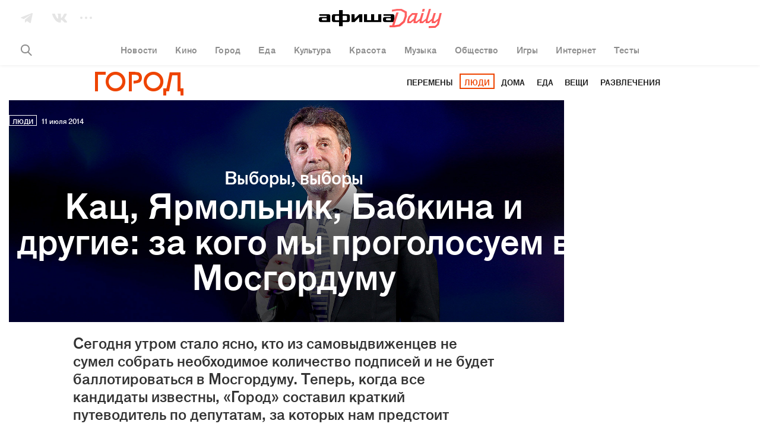

--- FILE ---
content_type: text/html; charset=utf-8
request_url: https://daily.afisha.ru/archive/gorod/people/kac-yarmolnik-babkina-i-drugie-za-kogo-my-progolosuem-v-mosgordumu/
body_size: 36278
content:

  <!DOCTYPE html>
<html prefix="article: http://ogp.me/ns/article#">
<head>
  <script type="text/javascript">
    var _sf_startpt = (new Date()).getTime();
    window.is_mobile = false;
    window.daily_split = 1;
    window.daily_split_raw = 1;
    window.experiments = [];
    window.disableAdv = function() {
      window.advIsDisabled = true;
    }
  </script>

  <meta charset="utf-8">
  <meta http-equiv="cleartype" content="on">
  <meta name="viewport" content="width=device-width, initial-scale=1.0, maximum-scale=1.0, user-scalable=0">
  <meta name="apple-mobile-web-app-status-bar-style" content="black">

  <meta name="description" content="Сегодня утром стало ясно, кто из самовыдвиженцев не сумел собрать необходимое количество подписей и не будет баллотироваться в Мосгордуму. Теперь, когда все кандидаты …">
  <meta name="keywords" content="Банк России, Единая Россия, КПРФ, ВШЭ, Мария Гайдар, Ярослав Кузьминов, Эхо Москвы, Борис Немцов, Гарвардский университет, МГУ, Генпрокуратура РФ, МГИМО, Вера Кичанова, Сергей Собянин, Госдума, Мемориал, Партия &#34;Яблоко&#34;, Владимир Путин, Ольга Романова, Илья Варламов, Максим Кац, Эльвира Набиуллина, Леонид Ярмольник, выборы в Мосгордуму, Мосгордума, Надежда Бабкина, Алексей Навальный, Андрей Быстров, Андрей Клычков, Владимир Платонов, Егор Гайдар, Елена Русакова, Инна Святенко, Илья Яшин, ИТАР-ТАСС, Кирилл Щитов, Любовь Соболь, Людмила Стебенкова, Михаил Прохоров, Московский комсомолец, Николай Ляскин, афиша Город, архив">
  <meta property="fb:pages" content="159539094240" />
  <meta name="referrer" content="no-referrer-when-downgrade">

  <meta name="yandex-verification" content="f41930517fe6bfce" />

  
  <meta property="og:site_name" content="Афиша" />
  <meta property="og:locale" content="ru_RU" />
  <meta property="og:title" content="Афиша Город: Кац, Ярмольник, Бабкина и другие: за кого мы проголосуем в Мосгордуму – Архив" />
  <meta property="og:description" content="Сегодня утром стало ясно, кто из самовыдвиженцев не сумел собрать необходимое количество подписей и не будет баллотироваться в Мосгордуму. Теперь, когда все кандидаты …" />
  <meta property="og:url" content="https://daily.afisha.ru/archive/gorod/people/kac-yarmolnik-babkina-i-drugie-za-kogo-my-progolosuem-v-mosgordumu/" />
  <meta property="og:type" content="article" />
  <meta property="og:image" content="https://img03.rl0.ru/afisha/e1200x600i/daily.afisha.ru/uploads/images/b/e0/be05925b73944d93b55b63bcb97f9834.jpg" />
  <meta property="og:image:secure_url" content="https://img03.rl0.ru/afisha/e1200x600i/daily.afisha.ru/uploads/images/b/e0/be05925b73944d93b55b63bcb97f9834.jpg" />
  <meta property="og:image:width" content="1200" />
  <meta property="og:image:height" content="628" />

  <meta name="twitter:card" content="summary_large_image" />
  <meta name="twitter:site" content="@afisha" />
  <meta name="twitter:title" content="Афиша Город: Кац, Ярмольник, Бабкина и другие: за кого мы проголосуем в Мосгордуму – Архив" />
  <meta name="twitter:description" content="Сегодня утром стало ясно, кто из самовыдвиженцев не сумел собрать необходимое количество подписей и не будет баллотироваться в Мосгордуму. Теперь, когда все кандидаты …" />
  <meta name="twitter:image" content="https://img03.rl0.ru/afisha/e1200x600i/daily.afisha.ru/uploads/images/b/e0/be05925b73944d93b55b63bcb97f9834.jpg" />
  <meta property="vk:image" content="https://img03.rl0.ru/afisha/e1200x600i/daily.afisha.ru/uploads/images/b/e0/be05925b73944d93b55b63bcb97f9834.jpg" />
  

  
    
  

  <script>
  (function () {
    /* Polyfill indexOf. */
    var indexOf;

    if (typeof Array.prototype.indexOf === 'function') {
      indexOf = function (haystack, needle) {
        return haystack.indexOf(needle);
      };
    } else {
      indexOf = function (haystack, needle) {
        var i = 0, length = haystack.length, idx = -1, found = false;

        while (i < length && !found) {
          if (haystack[i] === needle) {
            idx = i;
            found = true;
          }

          i++;
        }

        return idx;
      };
    }

    /* Polyfill EventEmitter. */
    var EventEmitter = function () {
      this.events = {};
    };

    EventEmitter.prototype.on = function (event, listener) {
      if (typeof this.events[event] !== 'object') {
        this.events[event] = [];
      }

      this.events[event].push(listener);
    };

    EventEmitter.prototype.removeListener = function (event, listener) {
      var idx;

      if (typeof this.events[event] === 'object') {
        idx = indexOf(this.events[event], listener);

        if (idx > -1) {
          this.events[event].splice(idx, 1);
        }
      }
    };

    EventEmitter.prototype.emit = function (event) {
      var i, listeners, length, args = [].slice.call(arguments, 1);

      if (typeof this.events[event] === 'object') {
        listeners = this.events[event].slice();
        length = listeners.length;

        for (i = 0; i < length; i++) {
          listeners[i].apply(this, args);
        }
      }
    };

    EventEmitter.prototype.once = function (event, listener) {
      this.on(event, function g() {
        this.removeListener(event, g);
        listener.apply(this, arguments);
      });
    };

    window.Daily = window.Daily || {};
    window.Daily.ee = new EventEmitter();
  })();
</script>
  <!-- Google Tag Manager -->
<!-- End Google Tag Manager -->
  <!-- AFISHA EGG STARTS -->
<script>
  (function (e, g, G, f, i, s, h, a) {
    (e["eggfisha_callbacks_1"] = e["eggfisha_callbacks_1"] || []).push(function () {
      try {
        e[G] = new e["_EggFisha"](f, i);
      } catch (e) {
      }
    });

    e[G] = (e[G] || {
      setDeviceUUID: function () {
        var a = arguments;
        e["eggfisha_callbacks_1"].push(function () {
          e[G].setDeviceUUID.apply(e[G], a)
        })
      },
      send: function () {
        var a = arguments;
        e["eggfisha_callbacks_1"].push(function () {
          e[G].send.apply(e[G], a)
        })
      },
    });

    n = g.getElementsByTagName("script")[0],
            script_ = g.createElement("script"),
            script_.type = "text/javascript",
            script_.async = true,
            script_.src = "https://egg.afisha.ru/public/sdk.js",
            n.parentNode.insertBefore(script_, n);

  })(window, document, "EF", "0XZn0nX7fEG33za2aVLYfQ", 17);
</script>
<!-- AFISHA EGG ENDS -->
  <script>
  (function() {

    // Supported by Modern Browsers IE11+
    var buildCustomEvent = function(name) {
      var event = new Event(name);
      return event;
    };

    var loadAdFoxEvent = buildCustomEvent('loadAdf');
    loadAdFoxEvent.dispatched = false;

    var loadContentAdvEvent = buildCustomEvent('loadContentAdf');

    var helper = window.AdvDailyHelper = {
      // Global Boolean flag
      advEnabled: null,
      
        subscriptionLink: 'https://prime.rambler.ru/promo/?project=afishaDaily&amp;utm_source=afishadaily&amp;back=https://daily.afisha.ru/archive/gorod/people/kac-yarmolnik-babkina-i-drugie-za-kogo-my-progolosuem-v-mosgordumu/',
      
      setNoAdvBodyClass: function(disabled) {
        if (disabled) {
          document.body && document.body.classList.add('js-no-adv');
        } else {
          document.body && document.body.classList.remove('js-no-adv');
        }
      },
      forceEnableAdv: function() {
        this.loadAdFox();
        this.loadContentBanners();
        this.setNoAdvBodyClass(false);
      },
      forceDisableAdv: function() {
        this.setNoAdvBodyClass(true);
      },
      loadContentBanners() {
        if (this.advEnabled) {
          document.dispatchEvent(loadContentAdvEvent);
        }
      },
      loadAdFox() {
        var adBlockOn = window.Begun === undefined
          && window.Adf === undefined;
        if (!loadAdFoxEvent.dispatched && !adBlockOn && this.advEnabled) {
          document.dispatchEvent(loadAdFoxEvent);
          loadAdFoxEvent.dispatched = true;
        }
      }
    };

  })();
</script>



  <link rel="canonical" href="https://daily.afisha.ru/archive/gorod/people/kac-yarmolnik-babkina-i-drugie-za-kogo-my-progolosuem-v-mosgordumu/">

  
  

  
  


  <link rel="alternate" type="application/rss+xml"  href="/export/rss/google_newsstand/" title="Афиша Daily - RSS">

  

  

  <link href="/static/ios_57.png" rel="apple-touch-icon-precomposed" sizes="57x57" type="image/png">
  <link href="/static/ios_72.png" rel="apple-touch-icon-precomposed" sizes="72x72" type="image/png">
  <link href="/static/ios_114.png" rel="apple-touch-icon-precomposed" sizes="114x114" type="image/png">
  <link href="/static/ios_120.png" rel="apple-touch-icon-precomposed" sizes="120x120" type="image/png">
  <link href="/static/ios_144.png" rel="apple-touch-icon-precomposed" sizes="144x144" type="image/png">
  <link href="/static/ios_152.png" rel="apple-touch-icon-precomposed" sizes="152x152" type="image/png">

  <link rel="manifest" href="/manifest.json">

  
    <link rel="preconnect" href="//*.rambler.ru">
    <link rel="preconnect" href="//dsp-rambler.ru">
    <link rel="preconnect" href="//*.adfox.ru">
  

  <title>Афиша Город: Кац, Ярмольник, Бабкина и другие: за кого мы проголосуем в Мосгордуму – Архив</title>

  
    <link rel="stylesheet" href="/static/assets/archive.fb0af2f21421df38230b.css">
    <link rel="stylesheet" href="/static/assets/archive_gorod.fb0af2f21421df38230b.css">
    
    <link rel="preload" href="/static/assets/application_sources.fb0af2f21421df38230b.css" as="style">
    <link href="/static/assets/application_sources.fb0af2f21421df38230b.css" rel="stylesheet" type="text/css" />
  

  <script src="/js/vars.js"></script>
  <script>
    /**
    * Настройки для рекламной sdk библиотеки
    * Ставим автоматическую проверку Prime подписки
    */
    window.CAPIRS_CONFIG = window.CAPIRS_CONFIG || {};
    window.CAPIRS_CONFIG.REMOVE_ADVERTISING_BY_SUBSCRIPTION = true;
  </script>
  <script defer src="//ssp.rambler.ru/capirs_async.js" onerror="window.disableAdv()"></script>
  <script>
window.ControlResize = function(element, call) {
  var i;
  var j;
  var callback;

  function isElement(e) {
    return (typeof HTMLElement === 'object' ? e instanceof HTMLElement :
      e && typeof e === 'object' && e !== null && e.nodeType === 1 && typeof e.nodeName === 'string');
  }

  function Resizer(e) {
    this.el = e;
    this.order = [];
    this.init();
  }

  Resizer.prototype = {
    add: function(f) {
      this.order.push(f);
    },

    call: function(res) {
      var l = 0;

      for (; l < this.order.length; l++) {
        this.order[l].call(this.el, res);
      }
    },

    init: function() {
      this.style = 'position: absolute; left: 0; top: 0; right: 0; bottom: 0; overflow: scroll; z-index: -1; visibility: hidden;';
      this.styleChild = 'position: absolute; left: 0; top: 0;';

      this.sensor = document.createElement('div');
      this.sensor.style.cssText = this.style;
      this.sensor.innerHTML =
        '<div class="enlarger" style="' + this.style + '"><div style="' + this.styleChild + '"></div></div>' +
        '<div class="reducer" style="' + this.style + '"><div style="' + this.styleChild + ' width: 200%; height: 200%"></div></div>';

      this.el.appendChild(this.sensor);

      this.enlarger = this.sensor.childNodes[0];
      this.reducer = this.sensor.childNodes[0];

      this.reset();

      this.addEventScroll(this.enlarger, function() {
        (this.el.offsetWidth > this.width || this.el.offsetHeight > this.height) && this.changed();
        this.reset();
      });

      this.addEventScroll(this.reducer, function() {
        (this.el.offsetWidth < this.width || this.el.offsetHeight < this.height) && this.changed();
        this.reset();
      });
    },

    addEventScroll: function(obs, func) {
      var self = this;

      if (obs.attachEvent) {
        obs.attachEvent('onscroll', function() {
          func.call(self);
        });
      } else {
        obs.addEventListener('scroll', function() {
          func.call(self);
        });
      }
    },

    reset: function() {
      this.enlarger.childNodes[0].style.width = this.enlarger.offsetWidth + 10 + 'px';
      this.enlarger.childNodes[0].style.height = this.enlarger.offsetHeight + 10 + 'px';

      this.enlarger.scrollLeft = this.enlarger.scrollWidth;
      this.enlarger.scrollTop = this.enlarger.scrollHeight;
      this.reducer.scrollLeft = this.reducer.scrollWidth;
      this.reducer.scrollTop = this.reducer.scrollHeight;

      this.width = this.el.offsetWidth;
      this.height = this.el.offsetHeight;
    },

    changed: function() {
      this.call({
        width: this.el.offsetWidth,
        height: this.el.offsetHeight,
      });
    },

    detach: function() {
      this.element.removeChild(this.sensor);
      delete this.sensor;
      delete this.element.resizer;
    },
  };

  function attachEvent(e, c) {
    if (!e.resizer) {
      e.resizer = new Resizer(e);
      e.resizer.add(c);
    } else {
      e.resizer.add(c);
      return;
    }
  }

  if (!isElement(element)) {
    return;
  }

  callback = call || function() {};

  if (Object.prototype.toString.call(element) === '[object Array]') {
    i = 0;
    j = element.length;

    for (; i < j; i++) {
      isElement(element[i]) && attachEvent(element[i], callback);
    }
  } else {
    attachEvent(element, callback);
  }
};

</script>
  <script>
    
  </script>
  
  
  
  
    <script>
      window.materialId = '6767';
      
        window.materialSeries = 'Выборы, выборы';
      

      
    </script>
  
  
    <script>
  

  

  

  


  (function() {
    var AdfHelper = window.AdvDailyHelper;

    var extend = function(defaults, options) {
      var extended = {};
      var prop;
      for (prop in defaults) {
        if (Object.prototype.hasOwnProperty.call(defaults, prop)) {
          extended[prop] = defaults[prop];
        }
      }
      for (prop in options) {
        if (Object.prototype.hasOwnProperty.call(options, prop)) {
          extended[prop] = options[prop];
        }
      }
      return extended;
    };

    var manageCls = function(data, selector, height) {
      var status = data && data.status;
      var element = data && data.bannerPlace || document.querySelector(selector);
      var parent = element && element.parentElement;
      if (status) {
        if (element.offsetHeight > height) {
          parent.classList.add('auto-height');
        }
      } else {
        parent.classList.add('remove-adv-placeholder');
      }
    };

    var loadAdf = function() {

      var puidSet = window.puidSet = {
        'puid6': 'DAILY', 
      };
      if (document.querySelector('.js-news')) puidSet.puid15 = 'news';
      if (document.querySelector('.js-article')) puidSet.puid15 = 'model_fields.py';
      if (document.querySelector('#Context')) puidSet.puid44 = 'context_item1';

      Begun.Autocontext.Callbacks.register({
        block: {
          draw: function(feed) {
            if (feed.blocks[0].id === 456949660) { // native2 (mainpage)
              var el = this.parentNode;
              while (!el.classList.contains('adv-daily')) el = el.parentElement;
              el.classList.add('is-ready');
            }
          }
        },
      });

      window.bannerReady = function(el) {
        while (!el.classList.contains('adv-daily')) el = el.parentElement;
        el.classList.add('is-ready');
      };
      window.bannerBlocked = function(el) {
        while (!el.classList.contains('adv-daily')) el = el.parentElement;
        el.classList.add('is-blocked');
      };

      /* Async banners scripts */

      // billboard call
      Adf.banner.ssp('adv_top', extend({
        'p1': 'bxlob',
        'p2': 'y',
        'pct': 'c',
      }, puidSet), {
        'begun-auto-pad': '456949320',
        'begun-block-id': '456949516'
      }).then(function(response) {
        manageCls(response, '#adv_top', 250);
        var resizeEvent;
        if (typeof window.CustomEvent === 'function') {
          resizeEvent = new CustomEvent('resize');
        } else {
          resizeEvent = document.createEvent('Event');
          resizeEvent.initEvent('resize', false, false);
        }
        document.body.dispatchEvent(resizeEvent);
      });

      ControlResize(document.querySelector('.js-avd-top'), function(e) {
        if (e.height > 10) {
          window.triggerScroll && typeof window.triggerScroll === 'function' && window.triggerScroll();
        }
      });

      ControlResize(document.querySelector('.js-adv-billboard'), function(e) {
        var adv = document.querySelector('.js-adv-billboard').parentNode;
        if (e.height > 100) {
          adv.classList.add('is-visible');
          window.setOnePopular && typeof window.setOnePopular === 'function' && window.setOnePopular();
        }
      });

      if (AdfHelper && AdfHelper.showBranding) {
        Adf.banner.ssp('ad_background', extend({
            'p1': 'bxloa',
            'p2': 'enhl',
            'pct': 'a',
          }, puidSet), {
            'begun-auto-pad': '456949320',
            'begun-block-id': '456949440'
          }
        ).then((a) => {
          a.status && document.body.classList.add('is-branding');
        });
      }

      

      
        Adf.banner.ssp('ad-sponsored-top', extend({
          'p1': 'bxloq',
          'p2': 'fomx',
          'pct': 'a',
        }, puidSet), {
          'begun-auto-pad': '456949320',
          'begun-block-id': '456949742'
        }).then(function(a) {
          'bannerReady' in window && a.status && a.bannerPlace && window.bannerReady(a.bannerPlace);
          'bannerBlocked' in window && !a.status && a.bannerPlace && window.bannerBlocked(a.bannerPlace);
        });
      

      

      ControlResize(document.querySelector('.js-adv-native-3'), function(e) {
        var adv = document.querySelector('.js-adv-native-3').parentNode;
        if (e.height > 100) {
          adv.classList.add('is-visible');
        }
      });

      (function() {

        var adv = document.querySelector('.js-adv-one');

        ControlResize(adv, function(e) {
          var border;
          var paddingBottom;

          if (e.height > 100) {
            adv.classList.add('is-show');

            border = document.querySelector('.js-border-adv');

            if (border) {
              paddingBottom = adv.getBoundingClientRect().bottom - border.getBoundingClientRect().top;

              if (paddingBottom > 0) {
                border.style.paddingBottom = paddingBottom + 'px';
                border.style.pointerEvents = 'none';
              }
            }

            // TODO Refactor move to DailyAdvHelper
            window.setSocial && typeof window.setSocial === 'function' && window.setSocial();
            window.setOnePopular && typeof window.setOnePopular === 'function' && window.setOnePopular();
          }
        });

      })();

      

        
          Adf.banner.ssp('ban_240x400', extend({
            'p1': 'bxlnu',
            'p2': 'emhk',
            'pct': 'c',
          }, puidSet), {
            'begun-auto-pad': '456949320',
            'begun-block-id': '456949380'
          }).then(function(a) {
            'bannerReady' in window && a.status && a.bannerPlace && window.bannerReady(a.bannerPlace);
            'bannerBlocked' in window && !a.status && a.bannerPlace && window.bannerBlocked(a.bannerPlace);
          });
        

        var adv = document.querySelector('.js-adv-right-one-main');
        const newsFeed = document.querySelector('.js-news-feed');

        if (!newsFeed) {
          const banner1 = document.getElementById('ban_240x400__container');
          const adv1 = banner1 && banner1.closest('.js-adv-one');
          window.Begun.Autocontext.Callbacks.register({ "inView": { "ban_240x400": ({
            actualTarget,
            currentInViewPercent,
            totalInViewTime,
            sessionInViewTime,
            noHoverTime,
          }) => {
            // let's stick first right banner if it was in viewport less than 3sec
            if (sessionInViewTime < 3) {
              banner1 && adv1 && window.stickBanner && window.stickBanner(banner1, adv1);
            } else {
              window.unstickBanner(banner1, adv1);
              window.Begun.Autocontext.Callbacks.unregister("inView", "ban_240x400");
            }
          }}});
        }

        ControlResize(adv, function(e) {
          if (e.height > 100) {
            adv.classList.add('is-show');
          }
        });

        Adf.banner.sspScroll('ban_240x400_2', extend({
          'p1': 'bxlnx',
          'p2': 'ewqs',
          'pct': 'c',
        }, puidSet), {
          'begun-auto-pad': '456949320',
          'begun-block-id': '456949384'
        });

        ControlResize(document.querySelector('.js-adv-two-banner'), function(e) {
          window.setTwoBanner && typeof window.setTwoBanner === 'function' && window.setTwoBanner();
          window.setTwoPopular && typeof window.setTwoPopular === 'function' && window.setTwoPopular();
        });

        var adv = document.querySelector('.js-adv-right-two-main');

        ControlResize(adv, function(e) {
          if (e.height > 100) {
            adv.classList.add('is-show');
          }
        });

        Adf.banner.sspScroll('ban_100x240', extend({
          'p1': 'bxlnt',
          'p2': 'fcuz',
          'pct': 'c',
        }, puidSet), {
          'begun-auto-pad': '456949320',
          'begun-block-id': '456949374'
        }).then(function(a) {
          'bannerReady' in window && a.status && a.bannerPlace && window.bannerReady(a.bannerPlace);
          'bannerBlocked' in window && !a.status && a.bannerPlace && window.bannerBlocked(a.bannerPlace);
        });

      

      if (AdfHelper && AdfHelper.showParallax) {
        Adf.banner.sspScroll('Parallax', extend({
          'p1': 'bxlop',
          'p2': 'fhoe',
          'pct': 'a',
        }, puidSet), {
          'begun-auto-pad': '456949320',
          'begun-block-id': '456949738'
        }).then(function(a) {
          'bannerReady' in window && a.status && a.bannerPlace && window.bannerReady(a.bannerPlace);
          'bannerBlocked' in window && !a.status && a.bannerPlace && window.bannerBlocked(a.bannerPlace);
        });
      }

      if (AdfHelper && AdfHelper.showContext) {
        Adf.banner.sspScroll('Context', extend({
          'p1': 'bxlot',
          'p2': 'fcva',
          'pct': 'a',
        }, puidSet), {
          'begun-auto-pad': '456949320',
          'begun-block-id': '456949850'
        }).then(function(a) {
          'bannerReady' in window && a.status && a.bannerPlace && window.bannerReady(a.bannerPlace);
          'bannerBlocked' in window && !a.status && a.bannerPlace && window.bannerBlocked(a.bannerPlace);
        });
      }

      Adf.banner.sspScroll('NativeFooter', extend({}, puidSet), {
        'begun-auto-pad': '456949320',
        'begun-block-id': '527657503'
      }).then(function(a) {
        'bannerReady' in window && a.status && a.bannerPlace && window.bannerReady(a.bannerPlace);
        'bannerBlocked' in window && !a.status && a.bannerPlace && window.bannerBlocked(a.bannerPlace);
      });

      
        Adf.banner.ssp('ad-sponsored-bottom', extend({
          'p1': 'bxloq',
          'p2': 'fomx',
          'pct': 'a',
        }, puidSet), {
          'begun-auto-pad': '456949320',
          'begun-block-id': '456949742'
        }).then(function(a) {
          'bannerReady' in window && a.status && a.bannerPlace && window.bannerReady(a.bannerPlace);
          'bannerBlocked' in window && !a.status && a.bannerPlace && window.bannerBlocked(a.bannerPlace);
        });
      
    };

    document.addEventListener('loadAdf', loadAdf);

  })();


</script>
  
  
    <script>
      window.rambler_recomm_widget = window.rambler_recomm_widget || {};
      window.rambler_recomm_widget.rcmid = 'RCM-9780';
      window.rambler_recomm_widget.rcm_blockid = '317b759ad91348e686b15d9053fccaf1';
    </script>
  

  

</head>

<body>
  <input type="hidden" name="csrfmiddlewaretoken" value="ths7ETX0GZxCqKbgft7jF1OWKoc9NSha29omdo0elBtXceCDCg41wVNuFfUltgwp">
  <script>
  (function() {

    var dummy = () => {};

    window.ga = dummy;
    window.gtag = dummy;

    var checkGlobals = function () {
      if (!window.ga) {
        throw new Error('cant find ga');
      }
      if (!window.EF) {
        throw new Error('cant find ef');
      }
      if (!window.gtag) {
        throw new Error('cant find gtag');
      }
    };

    /**
     * Функция для отправки событий гугл аналитики
     * Так-же отправляет событие в EGG Afisha
     *
     * @param {string|null} e.hitType
     * @param {string|null} e.eventCategory
     * @param {string|null} e.eventLabel
     * @param {string|null} e.eventAction
     * @param e
     */
    window.sendAnalytics = function (e) {
      if (!e.eventAction || !e.eventCategory) {
        throw new Error('Wrong event :' + JSON.stringify(e));
      }
      checkGlobals();
      // google analytics
      window.ga('send', e.hitType, e.eventCategory, e.eventAction, e.eventLabel);
      // egg afisha
      window.EF.send('event', {
        category: e.eventCategory,
        action: e.eventAction,
        label: e.eventLabel,
        extra: {
          url: window.location.href,
          mobile: window.is_mobile,
        }
      });
    };

    window.sendGA4Event = function(action, options, debug = false) {
      checkGlobals();
      window.gtag('event', action, options);

      debug && console.warn('[GA4 debug]', action, options);
    };

    /**
     * Helper чтобы вызывать ивенты аналитики из шаблонов jinja2
     * @param method {string}
     * @param hitType {string}
     * @param eventCategory {string}
     * @param eventAction {string}
     * @param eventLabel {string}
     */
    window.sendGaEvent = function(method, hitType, eventCategory, eventAction, eventLabel) {
      var gaParams = {
        hitType: hitType,
        eventCategory: eventCategory,
        eventAction: eventAction,
        eventLabel: eventLabel,
      };
      window.sendAnalytics(gaParams);
    };
  })();
</script>
  <!-- Rating@Mail.ru counter -->
<script type="text/javascript">
var _tmr = window._tmr || (window._tmr = []);
_tmr.push({id: "3090181", type: "pageView", start: (new Date()).getTime()});
(function (d, w, id) {
  if (d.getElementById(id)) return;
  var ts = d.createElement("script"); ts.type = "text/javascript"; ts.async = true; ts.id = id;
  ts.src = "https://top-fwz1.mail.ru/js/code.js";
  var f = function () {var s = d.getElementsByTagName("script")[0]; s.parentNode.insertBefore(ts, s);};
  if (w.opera == "[object Opera]") { d.addEventListener("DOMContentLoaded", f, false); } else { f(); }
})(document, window, "topmailru-code");
</script><noscript><div>
<img src="https://top-fwz1.mail.ru/counter?id=3090181;js=na" style="border:0;position:absolute;left:-9999px;" alt="Top.Mail.Ru" />
</div></noscript>
<!-- //Rating@Mail.ru counter -->
  <!-- Google Tag Manager (noscript) -->
<!-- End Google Tag Manager (noscript) -->
  
    <svg xmlns="http://www.w3.org/2000/svg" style="display:none">

  <!-- width="25" height="15" viewBox="0 0 25 15" -->
  <symbol id="vk">
    <path fill="#FFF" fill-rule="evenodd" d="M24.412 1.04c.185-.586 0-1.013-.821-1.013h-2.727c-.689 0-1.006.373-1.192.774 0 0-1.403 3.416-3.362 5.631-.636.64-.927.854-1.271.854-.185 0-.424-.213-.424-.8V1.014C14.615.32 14.403 0 13.821 0H9.53c-.423 0-.688.32-.688.64 0 .668.98.828 1.086 2.696v4.057c0 .881-.159 1.041-.503 1.041-.927 0-3.177-3.443-4.528-7.366C4.633.294 4.368 0 3.68 0H.927C.132 0 0 .374 0 .774c0 .72.927 4.35 4.316 9.155 2.25 3.283 5.454 5.044 8.34 5.044 1.747 0 1.96-.4 1.96-1.067v-2.483c0-.8.158-.934.714-.934.397 0 1.112.214 2.727 1.789C19.911 14.146 20.228 15 21.261 15h2.727c.794 0 1.165-.4.953-1.174-.238-.774-1.138-1.895-2.303-3.23-.636-.747-1.589-1.575-1.88-1.975-.397-.534-.291-.747 0-1.228-.027 0 3.31-4.75 3.654-6.352"/>
  </symbol>

  <symbol id="vk-black">
    <path fill="currentColor" fill-rule="evenodd" d="M24.412 1.04c.185-.586 0-1.013-.821-1.013h-2.727c-.689 0-1.006.373-1.192.774 0 0-1.403 3.416-3.362 5.631-.636.64-.927.854-1.271.854-.185 0-.424-.213-.424-.8V1.014C14.615.32 14.403 0 13.821 0H9.53c-.423 0-.688.32-.688.64 0 .668.98.828 1.086 2.696v4.057c0 .881-.159 1.041-.503 1.041-.927 0-3.177-3.443-4.528-7.366C4.633.294 4.368 0 3.68 0H.927C.132 0 0 .374 0 .774c0 .72.927 4.35 4.316 9.155 2.25 3.283 5.454 5.044 8.34 5.044 1.747 0 1.96-.4 1.96-1.067v-2.483c0-.8.158-.934.714-.934.397 0 1.112.214 2.727 1.789C19.911 14.146 20.228 15 21.261 15h2.727c.794 0 1.165-.4.953-1.174-.238-.774-1.138-1.895-2.303-3.23-.636-.747-1.589-1.575-1.88-1.975-.397-.534-.291-.747 0-1.228-.027 0 3.31-4.75 3.654-6.352"/>
  </symbol>

  <!-- width="20" height="17" viewBox="0 0 20 17" -->
  <symbol id="tg">
    <path fill="#FFF" fill-rule="evenodd" d="M7.023 16.343l3.494-2.857 4.73 3.282c.846.473 1.456.229 1.667-.795L19.93 1.564C20.24.31 19.459-.26 18.65.112L.934 7.035c-1.21.492-1.202 1.176-.22 1.48l4.41 1.66 10.66-6.951c.498-.305.954-.141.58.195l-9.34 7.784v5.14z"/>
  </symbol>

  <symbol id="tg-black">
    <path fill="currentColor" fill-rule="evenodd" d="M7.023 16.343l3.494-2.857 4.73 3.282c.846.473 1.456.229 1.667-.795L19.93 1.564C20.24.31 19.459-.26 18.65.112L.934 7.035c-1.21.492-1.202 1.176-.22 1.48l4.41 1.66 10.66-6.951c.498-.305.954-.141.58.195l-9.34 7.784v5.14z"/>
  </symbol>

  <!-- width="22" height="22" viewBox="0 0 22 22" -->
  <symbol id="ig">
    <path fill="#FFF" fill-rule="nonzero" d="M22 11c0 2.21 0 3.7-.051 4.523-.103 2.005-.669 3.547-1.8 4.627-1.13 1.079-2.621 1.696-4.626 1.799C14.701 22 13.16 22 11 22c-2.21 0-3.7 0-4.523-.051-2.005-.103-3.547-.669-4.627-1.8C.771 19.07.154 17.529.051 15.524 0 14.701 0 13.16 0 11s0-3.7.051-4.523C.154 4.472.72 2.93 1.851 1.85 2.93.771 4.471.154 6.476.051 7.299 0 8.84 0 11 0c2.21 0 3.7 0 4.523.051 2.005.103 3.547.669 4.627 1.8 1.079 1.13 1.696 2.621 1.799 4.626 0 .822.051 2.313.051 4.523zm-9.92-9.047H8.43c-.36 0-.823 0-1.388.052-.565 0-1.08.051-1.49.154a4.265 4.265 0 0 0-1.029.257 4.951 4.951 0 0 0-1.285.822c-.36.36-.617.771-.822 1.285a4.265 4.265 0 0 0-.257 1.028c-.052.412-.103.874-.154 1.491 0 .565-.052 1.028-.052 1.388V13.57c0 .36 0 .823.052 1.388 0 .565.051 1.08.154 1.49.103.412.154.772.257 1.029.205.462.463.873.822 1.285.36.36.771.617 1.285.822.257.103.617.206 1.028.257.412.052.874.103 1.491.154.617.052 1.028.052 1.388.052H13.57c.36 0 .823 0 1.388-.052.565 0 1.08-.051 1.49-.154a4.265 4.265 0 0 0 1.029-.257 4.951 4.951 0 0 0 1.285-.822c.36-.36.617-.771.822-1.285.103-.257.206-.617.257-1.028.052-.412.103-.874.154-1.491 0-.565.052-1.028.052-1.388v-1.49V11 9.92 8.43c0-.36 0-.823-.052-1.388 0-.565-.051-1.08-.154-1.49a4.265 4.265 0 0 0-.257-1.029 4.951 4.951 0 0 0-.822-1.285c-.36-.36-.771-.617-1.285-.822a4.265 4.265 0 0 0-1.028-.257 35.016 35.016 0 0 0-1.491-.154c-.565 0-1.028-.052-1.388-.052h-1.49zm2.878 5.038c1.08 1.08 1.645 2.416 1.645 4.009 0 1.593-.566 2.879-1.645 4.01-1.08 1.079-2.416 1.644-4.01 1.644-1.593 0-2.878-.565-4.009-1.645C5.86 13.93 5.294 12.593 5.294 11c0-1.593.566-2.879 1.645-4.01 1.08-1.079 2.416-1.644 4.01-1.644 1.593 0 2.93.514 4.009 1.645zm-1.388 6.58c.72-.72 1.08-1.594 1.08-2.571 0-.977-.36-1.902-1.08-2.621-.72-.72-1.593-1.08-2.621-1.08s-1.902.36-2.622 1.08c-.72.72-1.08 1.593-1.08 2.621s.36 1.902 1.08 2.57c.72.72 1.594 1.08 2.622 1.08 1.028 0 1.901-.36 2.621-1.08zm4.215-9.407c.257.257.411.565.411.925 0 .36-.154.668-.411.925s-.565.411-.925.411c-.36 0-.668-.154-.925-.411s-.412-.565-.412-.925c0-.36.155-.668.412-.925s.565-.412.925-.412c.36 0 .668.155.925.412z"/>
  </symbol>

  <symbol id="ig-black">
    <path fill="currentColor" fill-rule="nonzero" d="M22 11c0 2.21 0 3.7-.051 4.523-.103 2.005-.669 3.547-1.8 4.627-1.13 1.079-2.621 1.696-4.626 1.799C14.701 22 13.16 22 11 22c-2.21 0-3.7 0-4.523-.051-2.005-.103-3.547-.669-4.627-1.8C.771 19.07.154 17.529.051 15.524 0 14.701 0 13.16 0 11s0-3.7.051-4.523C.154 4.472.72 2.93 1.851 1.85 2.93.771 4.471.154 6.476.051 7.299 0 8.84 0 11 0c2.21 0 3.7 0 4.523.051 2.005.103 3.547.669 4.627 1.8 1.079 1.13 1.696 2.621 1.799 4.626 0 .822.051 2.313.051 4.523zm-9.92-9.047H8.43c-.36 0-.823 0-1.388.052-.565 0-1.08.051-1.49.154a4.265 4.265 0 0 0-1.029.257 4.951 4.951 0 0 0-1.285.822c-.36.36-.617.771-.822 1.285a4.265 4.265 0 0 0-.257 1.028c-.052.412-.103.874-.154 1.491 0 .565-.052 1.028-.052 1.388V13.57c0 .36 0 .823.052 1.388 0 .565.051 1.08.154 1.49.103.412.154.772.257 1.029.205.462.463.873.822 1.285.36.36.771.617 1.285.822.257.103.617.206 1.028.257.412.052.874.103 1.491.154.617.052 1.028.052 1.388.052H13.57c.36 0 .823 0 1.388-.052.565 0 1.08-.051 1.49-.154a4.265 4.265 0 0 0 1.029-.257 4.951 4.951 0 0 0 1.285-.822c.36-.36.617-.771.822-1.285.103-.257.206-.617.257-1.028.052-.412.103-.874.154-1.491 0-.565.052-1.028.052-1.388v-1.49V11 9.92 8.43c0-.36 0-.823-.052-1.388 0-.565-.051-1.08-.154-1.49a4.265 4.265 0 0 0-.257-1.029 4.951 4.951 0 0 0-.822-1.285c-.36-.36-.771-.617-1.285-.822a4.265 4.265 0 0 0-1.028-.257 35.016 35.016 0 0 0-1.491-.154c-.565 0-1.028-.052-1.388-.052h-1.49zm2.878 5.038c1.08 1.08 1.645 2.416 1.645 4.009 0 1.593-.566 2.879-1.645 4.01-1.08 1.079-2.416 1.644-4.01 1.644-1.593 0-2.878-.565-4.009-1.645C5.86 13.93 5.294 12.593 5.294 11c0-1.593.566-2.879 1.645-4.01 1.08-1.079 2.416-1.644 4.01-1.644 1.593 0 2.93.514 4.009 1.645zm-1.388 6.58c.72-.72 1.08-1.594 1.08-2.571 0-.977-.36-1.902-1.08-2.621-.72-.72-1.593-1.08-2.621-1.08s-1.902.36-2.622 1.08c-.72.72-1.08 1.593-1.08 2.621s.36 1.902 1.08 2.57c.72.72 1.594 1.08 2.622 1.08 1.028 0 1.901-.36 2.621-1.08zm4.215-9.407c.257.257.411.565.411.925 0 .36-.154.668-.411.925s-.565.411-.925.411c-.36 0-.668-.154-.925-.411s-.412-.565-.412-.925c0-.36.155-.668.412-.925s.565-.412.925-.412c.36 0 .668.155.925.412z"/>
  </symbol>

  <!-- width="11" height="21" viewBox="0 0 11 21" -->
  <symbol id="fb">
    <path fill="#FFF" fill-rule="evenodd" d="M7 11l-.007 9a1 1 0 0 1-1 1H4a1 1 0 0 1-1-1v-9H1a1 1 0 0 1-1-1V8a1 1 0 0 1 1-1h2c-.037-1.658-.037-2.658 0-3a4.367 4.367 0 0 1 1.52-2.925C5.32.395 6.328 0 7.544 0H10a1 1 0 0 1 1 1v2H9C7.985 3 6.993 4 6.993 5.098V7H11c-.092.625-.926 3.376-1 4H7z"/>
  </symbol>

  <symbol id="fb-black">
    <path fill="currentColor" fill-rule="evenodd" d="M7 11l-.007 9a1 1 0 0 1-1 1H4a1 1 0 0 1-1-1v-9H1a1 1 0 0 1-1-1V8a1 1 0 0 1 1-1h2c-.037-1.658-.037-2.658 0-3a4.367 4.367 0 0 1 1.52-2.925C5.32.395 6.328 0 7.544 0H10a1 1 0 0 1 1 1v2H9C7.985 3 6.993 4 6.993 5.098V7H11c-.092.625-.926 3.376-1 4H7z"/>
  </symbol>

  <!-- width="20" height="16" viewBox="0 0 20 16" -->
  <symbol id="tw">
    <path fill="#FFF" fill-rule="evenodd" d="M6.405 16h-.29c-.298 0-.59-.013-.878-.039a18.811 18.811 0 0 1-.827-.092 14.34 14.34 0 0 1-2.257-.638 12.613 12.613 0 0 1-2.074-1.003L0 14.15c1.12.105 2.178.027 3.177-.233a7.745 7.745 0 0 0 2.781-1.382 7.472 7.472 0 0 1-1.206-.26 3.31 3.31 0 0 1-1.104-.574 4.59 4.59 0 0 1-.865-.886 3.47 3.47 0 0 1-.55-1.12c.296.052.598.074.903.065a5.26 5.26 0 0 0 .959-.118 4.94 4.94 0 0 1-1.286-.52 3.82 3.82 0 0 1-1.024-.886 4.226 4.226 0 0 1-.67-1.225 4.022 4.022 0 0 1-.223-1.304c.159.036.299.083.42.145.123.06.28.108.473.142l.46.104c.148.035.319.052.511.052-1.12-.745-1.715-1.675-1.784-2.788-.07-1.112.104-1.988.525-2.631.56.66 1.15 1.237 1.771 1.733.621.495 1.282.92 1.982 1.277.7.356 1.44.634 2.218.834.778.199 1.596.325 2.453.377V4.9a22.482 22.482 0 0 1-.091-.782 2.585 2.585 0 0 1 .013-.704c.088-.451.228-.863.42-1.237.193-.373.455-.734.787-1.082.299-.295.634-.53 1.01-.703a3.598 3.598 0 0 1 1.22-.314.69.69 0 0 0 .224-.038.734.734 0 0 1 .223-.039h.368a1.9 1.9 0 0 0 .315.065c.087.008.184.012.289.012.419.071.8.197 1.14.38.342.18.662.42.959.716.036.034.056.056.066.065.009.008.039.012.092.012a8.226 8.226 0 0 0 1.102-.287 4.18 4.18 0 0 0 1.05-.52c.035 0 .075-.017.118-.052.043-.035.1-.07.17-.104a3.697 3.697 0 0 1-.655 1.289 4.34 4.34 0 0 1-1.051.951h.08a.917.917 0 0 1 .34-.09c.123-.009.253-.03.394-.066.262-.035.522-.104.774-.208.254-.104.495-.208.722-.312a7.786 7.786 0 0 1-.879 1.107c-.324.339-.678.664-1.063.977l-.08.052v.834a17.396 17.396 0 0 1-.182 1.654c-.089.547-.22 1.082-.394 1.604a13.328 13.328 0 0 1-1.128 2.423 9.976 9.976 0 0 1-1.655 2.084 8.722 8.722 0 0 1-1.443 1.29 14.89 14.89 0 0 1-1.68 1.03c-.752.364-1.518.63-2.296.794a14.46 14.46 0 0 1-2.402.3h-.393z"/>
  </symbol>

  <symbol id="tw-black">
    <path fill="currentColor" fill-rule="evenodd" d="M6.405 16h-.29c-.298 0-.59-.013-.878-.039a18.811 18.811 0 0 1-.827-.092 14.34 14.34 0 0 1-2.257-.638 12.613 12.613 0 0 1-2.074-1.003L0 14.15c1.12.105 2.178.027 3.177-.233a7.745 7.745 0 0 0 2.781-1.382 7.472 7.472 0 0 1-1.206-.26 3.31 3.31 0 0 1-1.104-.574 4.59 4.59 0 0 1-.865-.886 3.47 3.47 0 0 1-.55-1.12c.296.052.598.074.903.065a5.26 5.26 0 0 0 .959-.118 4.94 4.94 0 0 1-1.286-.52 3.82 3.82 0 0 1-1.024-.886 4.226 4.226 0 0 1-.67-1.225 4.022 4.022 0 0 1-.223-1.304c.159.036.299.083.42.145.123.06.28.108.473.142l.46.104c.148.035.319.052.511.052-1.12-.745-1.715-1.675-1.784-2.788-.07-1.112.104-1.988.525-2.631.56.66 1.15 1.237 1.771 1.733.621.495 1.282.92 1.982 1.277.7.356 1.44.634 2.218.834.778.199 1.596.325 2.453.377V4.9a22.482 22.482 0 0 1-.091-.782 2.585 2.585 0 0 1 .013-.704c.088-.451.228-.863.42-1.237.193-.373.455-.734.787-1.082.299-.295.634-.53 1.01-.703a3.598 3.598 0 0 1 1.22-.314.69.69 0 0 0 .224-.038.734.734 0 0 1 .223-.039h.368a1.9 1.9 0 0 0 .315.065c.087.008.184.012.289.012.419.071.8.197 1.14.38.342.18.662.42.959.716.036.034.056.056.066.065.009.008.039.012.092.012a8.226 8.226 0 0 0 1.102-.287 4.18 4.18 0 0 0 1.05-.52c.035 0 .075-.017.118-.052.043-.035.1-.07.17-.104a3.697 3.697 0 0 1-.655 1.289 4.34 4.34 0 0 1-1.051.951h.08a.917.917 0 0 1 .34-.09c.123-.009.253-.03.394-.066.262-.035.522-.104.774-.208.254-.104.495-.208.722-.312a7.786 7.786 0 0 1-.879 1.107c-.324.339-.678.664-1.063.977l-.08.052v.834a17.396 17.396 0 0 1-.182 1.654c-.089.547-.22 1.082-.394 1.604a13.328 13.328 0 0 1-1.128 2.423 9.976 9.976 0 0 1-1.655 2.084 8.722 8.722 0 0 1-1.443 1.29 14.89 14.89 0 0 1-1.68 1.03c-.752.364-1.518.63-2.296.794a14.46 14.46 0 0 1-2.402.3h-.393z"/>
  </symbol>

  <!-- width="13" height="22" viewBox="0 0 13 22" -->
  <symbol id="ok">
    <path fill="#FFF" fill-rule="nonzero" d="M6.594 0C3.4 0 .812 2.552.812 5.701c0 3.149 2.588 5.701 5.782 5.701s5.783-2.552 5.783-5.701C12.377 2.552 9.787 0 6.594 0zm0 8.058c-1.32 0-2.39-1.055-2.39-2.357 0-1.301 1.07-2.357 2.39-2.357s2.39 1.056 2.39 2.357c0 1.302-1.07 2.357-2.39 2.357zm2.042 7.88l3.494 3.415c.615.605.615 1.586.002 2.192a1.588 1.588 0 0 1-2.224.002L6.516 18.29l-3.082 3.236c-.308.315-.72.474-1.132.474-.392 0-.786-.144-1.09-.434a1.535 1.535 0 0 1-.041-2.192l3.316-3.417C2.107 15.503.663 14.394.59 14.335a1.535 1.535 0 0 1-.243-2.18 1.588 1.588 0 0 1 2.21-.239c.014.011 1.525 1.13 3.96 1.132 2.434-.002 3.914-1.12 3.928-1.132a1.588 1.588 0 0 1 2.21.24 1.535 1.535 0 0 1-.243 2.179c-.073.058-1.46 1.139-3.775 1.603z"/>
  </symbol>

  <symbol id="ok-black">
    <path fill="currentColor" fill-rule="nonzero" d="M6.594 0C3.4 0 .812 2.552.812 5.701c0 3.149 2.588 5.701 5.782 5.701s5.783-2.552 5.783-5.701C12.377 2.552 9.787 0 6.594 0zm0 8.058c-1.32 0-2.39-1.055-2.39-2.357 0-1.301 1.07-2.357 2.39-2.357s2.39 1.056 2.39 2.357c0 1.302-1.07 2.357-2.39 2.357zm2.042 7.88l3.494 3.415c.615.605.615 1.586.002 2.192a1.588 1.588 0 0 1-2.224.002L6.516 18.29l-3.082 3.236c-.308.315-.72.474-1.132.474-.392 0-.786-.144-1.09-.434a1.535 1.535 0 0 1-.041-2.192l3.316-3.417C2.107 15.503.663 14.394.59 14.335a1.535 1.535 0 0 1-.243-2.18 1.588 1.588 0 0 1 2.21-.239c.014.011 1.525 1.13 3.96 1.132 2.434-.002 3.914-1.12 3.928-1.132a1.588 1.588 0 0 1 2.21.24 1.535 1.535 0 0 1-.243 2.179c-.073.058-1.46 1.139-3.775 1.603z"/>
  </symbol>

  <!-- width="25" height="16" viewBox="0 0 25 16" -->
  <symbol id="yt">
    <path fill="#FFF" fill-rule="nonzero" d="M23.622 2.504c.516 1.788.496 5.515.496 5.515s0 3.708-.496 5.496c-.278.98-1.093 1.75-2.126 2.014-1.887.471-9.437.471-9.437.471s-7.53 0-9.437-.49C1.59 15.248.775 14.476.497 13.497 0 11.727 0 8 0 8s0-3.708.497-5.496C.775 1.524 1.609.734 2.622.47 4.51 0 12.06 0 12.06 0s7.55 0 9.437.49c1.033.263 1.848 1.035 2.126 2.014zM9.608 11.426L15.855 8 9.608 4.574v6.852z"/>
  </symbol>

  <symbol id="yt-black">
    <path fill="currentColor" fill-rule="nonzero" d="M23.622 2.504c.516 1.788.496 5.515.496 5.515s0 3.708-.496 5.496c-.278.98-1.093 1.75-2.126 2.014-1.887.471-9.437.471-9.437.471s-7.53 0-9.437-.49C1.59 15.248.775 14.476.497 13.497 0 11.727 0 8 0 8s0-3.708.497-5.496C.775 1.524 1.609.734 2.622.47 4.51 0 12.06 0 12.06 0s7.55 0 9.437.49c1.033.263 1.848 1.035 2.126 2.014zM9.608 11.426L15.855 8 9.608 4.574v6.852z"/>
  </symbol>

  <!-- width="48" height="48" viewBox="0 0 48 48" -->
  <symbol id="zen-black">
    <path fill-rule="evenodd" clip-rule="evenodd" d="M23.7354 0C13.8428 0.000940338 6.98806 0.0338522 3.46947 3.46985C0.0336545 6.98765 0.000735498 14.1643 0.000735498 23.7351C10.628 23.4144 15.4878 23.1483 19.3638 19.3634C23.1485 15.4874 23.4147 10.6277 23.7354 0ZM3.46886 44.5305C0.0330411 41.0127 0.00012207 33.8361 0.00012207 24.2653C10.6274 24.586 15.4872 24.8521 19.3632 28.637C23.1479 32.513 23.4141 37.3727 23.7348 47.9995C13.8422 47.9995 6.98745 47.9675 3.46886 44.5305ZM24.2653 47.9995C24.586 37.3727 24.8522 32.513 28.637 28.637C32.5129 24.8521 37.3727 24.586 48 24.2653C47.999 33.8361 47.9661 41.0127 44.5303 44.5305C41.0117 47.9675 34.158 47.9995 24.2653 47.9995ZM24.2653 0C24.586 10.6277 24.8522 15.4874 28.637 19.3634C32.5129 23.1483 37.3727 23.4144 48 23.7351C47.999 14.1643 47.9661 6.98765 44.5303 3.46985C41.0117 0.0338522 34.158 0.000940338 24.2653 0Z" fill="#2C3036"/>
    <path fill-rule="evenodd" clip-rule="evenodd" d="M28.637 28.637C24.8522 32.513 24.586 37.3727 24.2653 47.9995C34.158 47.9995 41.0117 47.9675 44.5303 44.5305C47.9661 41.0127 47.999 33.8361 48 24.2653C37.3728 24.586 32.5129 24.8521 28.637 28.637ZM0.00012207 24.2653C0.00012207 33.8361 0.0330411 41.0127 3.46886 44.5305C6.98745 47.9675 13.8422 47.9995 23.7348 47.9995C23.4141 37.3727 23.1479 32.513 19.3632 28.637C15.4872 24.8521 10.6274 24.586 0.00012207 24.2653ZM23.7354 0C13.8428 0.000940338 6.98806 0.0338522 3.46947 3.46985C0.0336545 6.98765 0.000735498 14.1643 0.000735498 23.7351C10.628 23.4144 15.4878 23.1483 19.3638 19.3634C23.1485 15.4874 23.4147 10.6277 23.7354 0ZM28.637 19.3634C24.8522 15.4874 24.586 10.6277 24.2653 0C34.158 0.000940338 41.0117 0.0338522 44.5303 3.46985C47.9661 6.98765 47.999 14.1643 48 23.7351C37.3728 23.4144 32.5129 23.1483 28.637 19.3634Z" fill="url(#paint0_linear)"/>
    <path fill-rule="evenodd" clip-rule="evenodd" d="M47.9999 24.2655V24.0003V23.736C37.3726 23.4144 32.5128 23.1493 28.6368 19.3635C24.8521 15.4883 24.5859 10.6287 24.2652 0.000976562H23.9999H23.7347C23.414 10.6287 23.1478 15.4883 19.363 19.3635C15.487 23.1493 10.6272 23.4144 0 23.736V24.0003V24.2655C10.6272 24.587 15.487 24.8522 19.363 28.6371C23.1478 32.5132 23.414 37.3728 23.7347 48.0005H23.9999H24.2652C24.5859 37.3728 24.8521 32.5132 28.6368 28.6371C32.5128 24.8522 37.3726 24.587 47.9999 24.2655Z" fill="white"/>
  </symbol>

  <!--  width="25" height="25" viewBox="0 0 25 25" -->
  <symbol id="whatsup">
    <g fill="currentColor" fill-rule="evenodd">
      <path d="M981.116 1722.972c-.308-.154-1.82-.902-2.102-1.006-.282-.103-.487-.154-.692.155-.205.31-.794 1.006-.974 1.212-.179.207-.358.233-.666.078-.307-.155-1.298-.481-2.473-1.535-.914-.82-1.532-1.832-1.711-2.142-.18-.31-.02-.477.135-.63.138-.14.307-.362.461-.542.154-.181.205-.31.308-.516.102-.207.051-.387-.026-.542-.077-.155-.692-1.677-.948-2.296-.25-.603-.503-.521-.692-.53-.18-.01-.384-.011-.59-.011-.205 0-.538.077-.82.387-.282.31-1.076 1.057-1.076 2.579 0 1.522 1.102 2.992 1.256 3.198.154.207 2.168 3.33 5.254 4.67.733.318 1.306.508 1.753.65.737.236 1.407.203 1.937.123.59-.089 1.82-.748 2.076-1.47s.256-1.341.18-1.47c-.078-.13-.283-.207-.59-.362m-5.616 7.945h-.004c-1.87-.001-3.703-.503-5.302-1.452l-.38-.225-3.943 1.033 1.053-3.842-.248-.394c-1.043-1.658-1.594-3.574-1.593-5.542.003-5.74 4.676-10.412 10.421-10.412 2.783.001 5.398 1.086 7.365 3.054 1.966 1.968 3.049 4.585 3.048 7.367-.003 5.741-4.676 10.413-10.417 10.413m8.858-19.284c-2.35-2.342-5.476-3.632-8.806-3.633-6.86 0-12.445 5.557-12.448 12.387 0 2.184.573 4.315 1.662 6.194L963 1733l6.599-1.723c1.818.987 3.865 1.507 5.948 1.508h.005c6.86 0 12.445-5.557 12.448-12.388.001-3.31-1.292-6.422-3.642-8.764" transform="translate(-963 -1708)"/>
    </g>
  </symbol>

  <!-- width="22" height="22" viewBox="0 0 22 22" -->
  <symbol id="share-arrow">
    <g fill="none" fill-rule="evenodd">
        <g stroke="currentColor" stroke-width="2">
          <path d="M10.8 3.834C3.798 4.806 1.008 9.594 0 14.4c2.502-3.366 5.796-4.896 10.8-4.896v3.942L18 6.714 10.8 0v3.834z" transform="translate(-1025 -1709) translate(1027 1712)"/>
        </g>
    </g>
  </symbol>

  <!-- width="24" height="24" viewBox="0 0 24 24" -->
  <symbol id="share-mail">
    <g fill="currentColor" fill-rule="evenodd">
      <path fill="currentColor" d="M22 6c0-1.1-.9-2-2-2H4c-1.1 0-2 .9-2 2v12c0 1.1.9 2 2 2h16c1.1 0 2-.9 2-2V6zm-2 0l-8 4.99L4 6h16zm0 12H4V8l8 5 8-5v10z" transform="translate(-1083 -1709) translate(1083 1709)"/>
    </g>
  </symbol>

  <!-- width="20px" height="4px" viewBox="0 0 20 4" -->
  <symbol id="share-dots">
    <g fill="currentColor" fill-rule="evenodd">
      <circle cx="2" cy="2" r="2"></circle>
      <circle cx="10" cy="2" r="2"></circle>
      <circle cx="18" cy="2" r="2"></circle>
    </g>
  </symbol>
</svg>
    <svg xmlns="http://www.w3.org/2000/svg" style="display:none">
  <!-- width="10" height="14" viewBox="0 0 10 14" -->
  <symbol id="lightning">
    <g dominant-baseline="central" transform="translate(0 -5)" fill-rule="evenodd">
      <path fill="currentColor" fill-rule="nonzero" d="M7 5L5 11 10 11 3 19 5 13 0 13z"></path>
    </g>
  </symbol>

  <symbol id="okkologo">
    <defs>
      <polygon points="0 0 18.5 0 18.5 18.5 0 18.5"/>
      <polygon points="0 0 15.3 0 15.3 4.4 0 4.4"/>
    </defs>
    <g fill="#FFF">
      <path d="M9.3 19.9C6.4 19.9 4.1 17.6 4.1 14.7 4.1 11.9 6.4 9.6 9.3 9.6 12.1 9.6 14.4 11.9 14.4 14.7 14.4 17.6 12.1 19.9 9.3 19.9M9.3 5.5C4.2 5.5 0 9.6 0 14.7 0 19.8 4.2 24 9.3 24 14.4 24 18.5 19.8 18.5 14.7 18.5 9.6 14.4 5.5 9.3 5.5"
            class="a"/>
      <path d="M3.7 4.4C2.6 4.4 1.6 3.4 1.6 2.2 1.6 1 2.6 0 3.7 0 4.9 0 5.9 1 5.9 2.2 5.9 3.4 4.9 4.4 3.7 4.4M16.9 2.2C16.9 3.4 16 4.4 14.8 4.4 13.6 4.4 12.7 3.4 12.7 2.2 12.7 1 13.6 0 14.8 0 16 0 16.9 1 16.9 2.2M11.4 2.2C11.4 3.4 10.4 4.4 9.3 4.4 8.1 4.4 7.2 3.4 7.2 2.2 7.2 1 8.1 0 9.3 0 10.4 0 11.4 1 11.4 2.2"
            class="a"/>
    </g>
  </symbol>

</svg>
    

      <div class="headline js-headline"><div class="headline__inner">
  <div class="headline__top unsel js-headline-top" itemscope itemtype="http://schema.org/Organization">
    <div class="headline__social" data-analytics-show="social_block_header">
  <a class="social-link social-link--size40 social-link__tg" target="_blank" href="https://t.me/afishadaily"
     data-analytics-click="social_headernew_tg"
     data-element-click="headline__social__tg"
   rel="noopener">
    <div class="social-link__wrap">
      <svg width="20" height="17" viewBox="0 0 20 17">
        <use xlink:href='#tg-black'/>
      </svg>
    </div>
  </a>
  <a class="social-link social-link--size40 social-link__vk" target="_blank" href="https://vk.com/afisha"
     data-analytics-click="social_headernew_vk"
     data-element-click="headline__social__vk"
   rel="noopener">
    <div class="social-link__wrap">
      <svg width="25" height="15" viewBox="0 0 25 15">
        <use xlink:href='#vk-black'/>
      </svg>
    </div>
  </a>
  <div class="js-dropdownMenu">
    <div class="headline__social-dots js-dropdownMenu-btn">
      <svg width="20px" height="4px" viewBox="0 0 20 4">
        <use xlink:href='#share-dots'/>
      </svg>
    </div>
    <div class="headline__social-menu js-dropdownMenu-menu">
      <a class="headline__social-menu-item" target="_blank" href="https://twitter.com/afisha"
         data-analytics-click="social_headernew_tw"
         data-element-click="headline__social__twi"
       rel="noopener">
        <div class="headline__social-icon headline__social-icon--tw">
          <svg width="20" height="16" viewBox="0 0 20 16">
            <use xlink:href='#tw-black'/>
          </svg>
        </div>
        Twitter
      </a>
      <a class="headline__social-menu-item" target="_blank"
         href="https://www.youtube.com/channel/UCGIgiW870KvpZOwB8R7wuFA"
         data-analytics-click="social_headernew_yt"
         data-element-click="headline__social__youtube"
      >
        <div class="headline__social-icon headline__social-icon--yt">
          <svg width="25" height="16" viewBox="0 0 25 16">
            <use xlink:href='#yt-black'/>
          </svg>
        </div>
        Youtube
      </a>
      <a class="headline__social-menu-item" target="_blank" href="https://zen.yandex.ru/daily.afisha.ru/"
         data-analytics-click="social_headernew_zen"
         data-element-click="headline__social__zen"
       rel="noopener">
        <div class="headline__social-icon headline__social-icon--zen">
          <svg width="40" height="40" viewBox="0 0 48 48">
            <use xlink:href='#zen-black'/>
          </svg>
        </div>
        Яндекс.Дзен
      </a>
    </div>
  </div>
</div>
    <a itemprop="url" href="/" class="headline__logo" data-element-click="headline__tab__logo">
      <span itemprop="logo" itemscope itemtype="https://schema.org/ImageObject">
        <span class="sprite-logo-daily"></span>
        <link itemprop="url" href="https://daily.afisha.ru/static/logo.png">
        <link itemprop="contentUrl" href="https://daily.afisha.ru/static/logo.png">
        <meta itemprop="width" content="300">
        <meta itemprop="height" content="45">
      </span>
    </a>
    <meta itemprop="name" content="Afisha Daily">
    <div class="personal js-personal"></div>
  </div>
  <div class="headline__wrap js-headline-wrap">
    <div class="headline__middle unsel">
      <div class="headline__search unsel">
        <div class="headline__search-open js-search-open" data-element-click="headline__search">
          <div class="headline__search-open-wrap">
            <div class="search-icon">
              <div class="search-icon__ring"></div>
              <div class="search-icon__line"></div>
            </div>
          </div>
        </div>
        <div class="headline__search-close js-search-close" data-element-click="search__exit">
          <div class="headline__search-close-wrap">
            <span class="sprite-close-gray-26"></span>
          </div>
        </div>
      </div>
      <div class="headline__body">
        <div class="headline__nav js-headline-nav">
          <nav class="headline__links js-headline-links" itemscope itemtype="http://schema.org/SiteNavigationElement">
            <div class="headline__item">
              <a itemprop="url" href="/news/"
                 data-element-click="headline__tab__news"
                class="headline__link">
                  <span itemprop="name">Новости</span>
              </a>
            </div>
            
              <div class="headline__item">
                <a itemprop="url" href="/cinema/"
                   data-element-click="headline__tab__cinema"
                  class="headline__link">
                    <span itemprop="name">Кино</span>
                </a>
              </div>
            
              <div class="headline__item">
                <a itemprop="url" href="/cities/"
                   data-element-click="headline__tab__cities"
                  class="headline__link">
                    <span itemprop="name">Город</span>
                </a>
              </div>
            
              <div class="headline__item">
                <a itemprop="url" href="/eating/"
                   data-element-click="headline__tab__eating"
                  class="headline__link">
                    <span itemprop="name">Еда</span>
                </a>
              </div>
            
              <div class="headline__item">
                <a itemprop="url" href="/culture/"
                   data-element-click="headline__tab__culture"
                  class="headline__link">
                    <span itemprop="name">Культура</span>
                </a>
              </div>
            
              <div class="headline__item">
                <a itemprop="url" href="/beauty/"
                   data-element-click="headline__tab__beauty"
                  class="headline__link">
                    <span itemprop="name">Красота</span>
                </a>
              </div>
            
              <div class="headline__item">
                <a itemprop="url" href="/music/"
                   data-element-click="headline__tab__music"
                  class="headline__link">
                    <span itemprop="name">Музыка</span>
                </a>
              </div>
            
              <div class="headline__item">
                <a itemprop="url" href="/relationship/"
                   data-element-click="headline__tab__relationship"
                  class="headline__link">
                    <span itemprop="name">Общество</span>
                </a>
              </div>
            
              <div class="headline__item">
                <a itemprop="url" href="/games/"
                   data-element-click="headline__tab__games"
                  class="headline__link">
                    <span itemprop="name">Игры</span>
                </a>
              </div>
            
              <div class="headline__item">
                <a itemprop="url" href="/infoporn/"
                   data-element-click="headline__tab__infoporn"
                  class="headline__link">
                    <span itemprop="name">Интернет</span>
                </a>
              </div>
            
              <div class="headline__item">
                <a itemprop="url" href="/tests/"
                   data-element-click="headline__tab__tests"
                  class="headline__link">
                    <span itemprop="name">Тесты</span>
                </a>
              </div>
            
          </nav>
          <div class="headline__control js-headline-control">
            <div class="headline__open js-headline-open">
              <span class="headline__dot"></span>
              <span class="headline__dot"></span>
              <span class="headline__dot"></span>
            </div>

            <div class="headline__close js-headline-close">
              <span class="headline__dot"></span>
              <span class="headline__dot"></span>
              <span class="headline__dot"></span>
            </div>
          </div>
        </div>
        <div class="search-suggest js-search-suggest">
  <div class="search-suggest__veil js-search-veil"></div>

  <form action="/search/">
    <div class="search-suggest__head">
        <div class="search-suggest__icon"><div class="search-suggest__icon-wrap">
          <span class="sprite-search-black-26"></span>
        </div></div>

        <div class="search-suggest__btn"><div class="search-suggest__btn-wrap">
          <button type="submit" class="search-suggest__btn-label js-search-submit">Искать</button>
        </div></div>

        <div class="search-suggest__field js-search-field"><div class="search-suggest__field-pad"><div class="search-suggest__field-wrap">
          <input class="search-suggest__input js-search-input" name="q" autocomplete="off" placeholder="Что будем искать?" />
        </div></div></div>
    </div>
  </form>

  <div class="search-suggest__result js-search-result"></div>
</div>
      </div>
      

<script>
  window.EM = window.EM || [];
  window._EM = false;
</script>

<div class="cart unsel js-em-cart"></div>
    </div>

    
    <div class="headline__shadow js-headline-shadow"></div>
  </div>
</div></div>

      

      <div class="to-mobile js-to-mobile cf">
  <div class="to-mobile__title">перейти на мобильную версию сайта</div>
  <div class="to-mobile__btn js-to-mobile-submit">да</div>
  <div class="to-mobile__btn js-to-mobile-cancel">нет</div>
</div>
      <noscript><div class="g-no-script-message">У Вас отключён JavaScript. Для нормальной работы сайта включите Javascript в Вашем браузере!</div></noscript>

      
    
  
  <!-- Top100 (Kraken) Counter -->
<script>
  (function (w, d, c) {
    (w[c] = w[c] || []).push(function() {
      var options = {
        project: 3150817,
        splits: [
          
            'recsys_461eef0c9f3e454c90d7240ea0d5aadb_adtech',
          
        ]
      };
      try {
        w.top100Counter = new top100(options);
      } catch(e) { }
    });
    var n = d.getElementsByTagName('script')[0],
            s = d.createElement('script'),
            f = function () { n.parentNode.insertBefore(s, n); };
    s.type = 'text/javascript';
    s.async = true;
    s.src =
            (d.location.protocol == 'https:' ? 'https:' : 'http:') +
            '//st.top100.ru/top100/top100.js';
    if (w.opera == '[object Opera]') {
      d.addEventListener('DOMContentLoaded', f, false);
    } else { f(); }
  })(window, document, '_top100q');
</script>
<!-- END Top100 (Kraken) Counter -->
  
<script>
  window.ramblerIdHelper = window.ramblerIdHelper || [];
</script>

<script async src="https://id.rambler.ru/rambler-id-helper/auth_events.js"></script>

<script async src="/static/assets/ramblerId.4e6a0ccf8125935348b9.js"></script>

  
  
    <div class="g-content">
  

  <header class="header js-header js-header-archive">
    <div class="page_container">
        <div class="header_title">
            <a href="/archive/gorod/" class="pre-logo_project"></a>
            <a href="/archive/gorod/" class="logo_project"></a>
        </div>
        <div class="header_tags">
            <nav class="nav-tags">
                
                    <a href="/archive/gorod/changes/" class="nav-tags_item" title="Перемены">Перемены</a>
                
                    <a href="/archive/gorod/people/" class="nav-tags_item nav-tags_item_selected" title="Люди">Люди</a>
                
                    <a href="/archive/gorod/architecture/" class="nav-tags_item" title="Дома">Дома</a>
                
                    <a href="/archive/gorod/eating/" class="nav-tags_item" title="Еда">Еда</a>
                
                    <a href="/archive/gorod/shopping/" class="nav-tags_item" title="Вещи">Вещи</a>
                
                    <a href="/archive/gorod/entertainment/" class="nav-tags_item" title="Развлечения">Развлечения</a>
                
            </nav>
        </div>
        <div class="header_menu-container">
            <div class="header_menu"></div>
        </div>
    </div>
</header>

  <div id="fb-root"></div>
  <div class="page">
    <article class="article article_common" id="content" data-id="6767">
      
        <div class="adv-daily adv-daily__one js-adv-one js-adv-right">
  <div id="ban_240x400__container">
    <div id="ban_240x400"></div>
  </div>
</div>
        <div class="adv-daily adv-daily__two js-adv-two">
  <div class="adv-daily__two-fixed"><div class="adv-daily__two-wrap js-adv-two-banner js-adv-right">
    <div id="ban_240x400_2"></div>
  </div>
</div></div>

      
      
    <div class="page_superwide_container"><div class="articles_item-wrap">
        <header class="article_header">
            <img src="https://img03.rl0.ru/afisha/e1500x600i/daily.afisha.ru/uploads/images/b/e0/be05925b73944d93b55b63bcb97f9834.jpg" class="article_image" />
            <div class="article_header_container">
                <div class="article_header_text_container">
                    <div class="page_container">
                        
                        <p class="article_theme">Выборы, выборы</p>
                        
                        <h1 class="title title_4super">Кац, Ярмольник, Бабкина и другие: за кого мы проголосуем в Мосгордуму</h1>
                    </div>
                </div>
                <div class="article_params">
    <div class="page_container">
        <a href="/archive/gorod/people/" class="tag" title="Люди">Люди</a>
        <time class="article_date" datetime="2014-07-11 15:45:00.000000">11 июля 2014</time>
        
    </div>
</div>
            </div>
            
        </header>
    </div></div>
    <div class="article_params_bottom article_params_bottom_left">
        <div class="page_container">
            <div class="article_params_bottom_share">
            </div>
        </div>
    </div>
    
        <div class="page_text_container"><div class="articles_item-wrap">
            <p class="article_lead">Сегодня утром стало ясно, кто из самовыдвиженцев не сумел собрать необходимое количество подписей и не будет баллотироваться в Мосгордуму. Теперь, когда все кандидаты известны, «Город» составил краткий путеводитель по депутатам, за которых нам предстоит голосовать в сентябре.</p>
        </div></div>
    

<div class="article_body"><div class="articles_item-wrap">
    <div class="page_text_container text_content">
    <p><br></p>
</div><div class="page_text_container text_content">
    <p>О кандидатах, которые баллотируются в Мосгордуму от крупных политических партий типа «Единой России» и КПРФ, было известно относительно давно. Единственной интригой предвыборной гонки оставались самовыдвиженцы, которым нужно было собрать до вечера 10 июля 5000 подписей. Изначально в этом материале фигурировали имена оппозиционных кандидатов Ольги Романовой, Ильи Яшина, Веры Кичановой, Николая Ляскина и Андрея Быстрова. Но вчера вечером все они сообщили о том, что не смогли набрать необходимое количество подписей. Другой кандидат от оппозиции Любовь Соболь сегодня утром <a href="https://sobollubov.livejournal.com/65850.html" target="_blank" rel="noopener">написала</a> о том, что после ночной проверки собранных подписей, 20% оказались бракованными — так что и она выходит из гонки. &nbsp;В связи с тем, что возможности выбора резко сократились, «Город»&nbsp;составил практичный путеводитель по оставшимся кандидатам.&nbsp;</p>
</div><div class="page_text_container text_content">
    <h2>Вечный депутат: Владимир Платонов&nbsp;<br></h2>
</div>    <div class="page_text_container">
        <section class="image">
            <img src="https://img07.rl0.ru/afisha/720x-/daily.afisha.ru/uploads/images/a/4e/a4e168031c964221afa3de416fb41b8c.jpg" alt="" class="image_src">
            <div class="image_desc">
                <p class="image_author">Фотография: ИТАР-ТАСС</p>
            </div>
        </section>
    </div>
<div class="page_text_container text_content">
    <p>Бессменный руководитель Мосгордумы, имя которого мало что говорит обычному жителю Москвы. Начиная с 1994 года Платонова избирали главой московского парламента 14 раз. У него есть все, что отличает российского политика серьезного масштаба: юридическое образование, почетные ордена на все случаи жизни, пост президента московской Федерации дзюдо и партбилет&nbsp;«Единой России». Громких, скандальных или хоть&nbsp;сколько-нибудь&nbsp;значительных законов Мосгордума под его руководством не принимала, да и сам Платонов —&nbsp;человек крайне непубличный. Известно только про жену, двоих детей и увлечения — «дача, море, лыжи».<br></p>
</div><div class="page_text_container text_content">
    <h2>Депутат-Гайдар&nbsp;</h2>
</div>    <div class="page_text_container">
        <section class="image">
            <img src="https://img07.rl0.ru/afisha/720x-/daily.afisha.ru/uploads/images/a/c3/ac3491bcad5b4f98ab5ddf64e1a70028.jpg" alt="" class="image_src">
            <div class="image_desc">
                <p class="image_author">Фотография: facebook.com/gaidarmaria</p>
            </div>
        </section>
    </div>
<div class="page_text_container text_content">
    <p>Дочь одного из главных политиков&nbsp;90-х&nbsp;Егора Гайдара. Детство провела в Боливии, тогда же выучила испанский. Кроме него Гайдар говорит еще на трех европейских языках. В политику пришла в 2005 году —&nbsp;тогда она возглавила движение&nbsp;«Демократические альтернативы»&nbsp;и начала организовывать митинги и акции протеста. В том же году ей предложили баллотироваться в Мосгордуму от СПС, но она отказалась. В середине нулевых Гайдар сотрудничала и дружила с Ильей Яшиным, Борисом Немцовым, чуть позже и с Алексеем Навальным — в общем, с лидерами протеста 2011–2012 года. В 2009-м Гайдар получила пост советника губернатора Белых, но уже через два года заявила, что едет учиться в Гарвард. Сейчас Мария Гайдар —&nbsp;советник московского министра по социальным вопросам Печатникова, что не мешает ей идти на выборы от оппозиционной коалиции&nbsp;«За Москву». Гайдар одна из первых собрала необходимые 5000 голосов. Ее коллеги по коалиции Илья Яшин, Вера Кичанова и Андрей Быстров барьер пройти не сумели.<br></p>
</div><div class="page_text_container text_content">
    <h2>Депутат-Мизулина: Людмила Стебенкова&nbsp;</h2>
</div>    <div class="page_text_container">
        <section class="image">
            <img src="https://img07.rl0.ru/afisha/720x-/daily.afisha.ru/uploads/images/9/83/983a33c1ae874b989275e59d41b96556.jpg" alt="" class="image_src">
            <div class="image_desc">
                <p class="image_author">Фотография: PhotoXPress</p>
            </div>
        </section>
    </div>
<div class="page_text_container text_content">
    <p>Людмила Стебенкова в Мосгордуме просидела целых пять созывов. За эти годы у нее было столько предложений и инициатив, что все и не перечислишь. В 2004 году Стебенкова написала обращение в прокуратуру по поводу аморальности&nbsp;реалити-шоу «Тату в Поднебесной», в 2005-м —&nbsp;насчет «Дома-2», в 2006-м ругалась на клип&nbsp;«Блестящих» <a href="https://www.youtube.com/watch?v=-Csy4lhryf4&amp;feature=kp" target="_blank" rel="noopener">«Восточные сказки»</a>, а в прошлом году депутат нашла непотребства в реалити-шоу «Каникулы в Мексике». Кроме внимательного просмотра тепелепередач у Стебенковой есть еще обязанности на посту главы Комитета по здравоохранению. Там она предлагает бороться с ВИЧ при помощи «пропаганды супружеской верности и воздержания»&nbsp;вместо распространения информации про безопасный секс и блокирует программу по распространению одноразовых шприцев. Свое мнение у нее есть и по международным вопросам, например, в <a href="https://www.echo.msk.ru/blog/ludmila_stebebkova/1319084-echo/" target=" target=&quot;_blank&quot;">блоге на «Эхе Москвы»</a>&nbsp;она называет нынешние украинские власти «фашистами».<br></p>
</div><div class="page_text_container text_content">
    <h2>Депутат-селигеровец: Кирилл Щитов</h2>
</div>    <div class="page_text_container">
        <section class="image">
            <img src="https://img07.rl0.ru/afisha/720x-/daily.afisha.ru/uploads/images/0/1c/01c004d45c7a4f18acf5ed3d5ab23d6f.jpg" alt="" class="image_src">
            <div class="image_desc">
                <p class="image_author">Фотография: PhotoXPress</p>
            </div>
        </section>
    </div>
<div class="page_text_container text_content">
    <p>Щитов —&nbsp;самый молодой депутат нынешней Мосгордумы —&nbsp;ему 29 лет. Выпускник МГИМО, с 2006 по 2008 год возглавлял московское отделение&nbsp;«Молодой гвардии «Единой России». В 2009 году прошел депутатом в Мосгордуму по партийному списку. Щитов закрыл свой сайт от неавторизованных пользователей, хотя еще недавно&nbsp;«Город»&nbsp;<a href="https://gorod.afisha.ru/changes/20-glavnyh-veshchey-kotorye-nuzhno-znat-o-mosgordume-pered-tem-kak-idti-na-vybory/" target="_blank" rel="noopener">писал</a> о его законодательных инициативах типа&nbsp;«Московских бомжей —&nbsp;за 101-й километр» со ссылкой на рабочую страницу. Проблема бродяжничества вообще сильно волнует Щитова. Одна из последних записей в его <a href="https://kirillschitov.livejournal.com/" target="_blank" rel="noopener">блоге в ЖЖ</a>&nbsp;— о создании&nbsp;«домов трудолюбия»&nbsp;для бездомных. В 2010 году о скандале Щитова с «Синими ведерками», которых депутат назвал&nbsp;«лохами», писал Алексей Навальный. 20 июня Щитов сообщил, что не будет выдвигаться в своем обычном округе и уступает место ректору ВШЭ Ярославу Кузьминову.&nbsp;«Сложившаяся в 45-м округе ситуация теоретически могла стать полем для нашего сражения, в результате которого победил бы только один из нас. Но я считаю, что городу нужны мы оба, и теперь мы оба сохраняем шансы на победу», —&nbsp;<a href="https://kirillschitov.livejournal.com/400988.html" target="_blank" rel="noopener">написал</a> Щитов, который теперь будет избираться от какого-то&nbsp;другого округа. Какого, он пока не уточнил.<br></p>
</div><div class="page_text_container text_content">
    <h2>Депутат-просвещенец:&nbsp;<br>Ярослав Кузьминов</h2>
</div>    <div class="page_text_container">
        <section class="image">
            <img src="https://img07.rl0.ru/afisha/720x-/daily.afisha.ru/uploads/images/5/ee/5eeb8ab590f8443b80be89861473da19.jpg" alt="" class="image_src">
            <div class="image_desc">
                <p class="image_author">Фотография: ИТАР-ТАСС</p>
            </div>
        </section>
    </div>
<div class="page_text_container text_content">
    <p>Создатель и ректор Высшей школы экономики, а также муж главы Центробанка Эльвиры Набиуллиной. Должность ректора Кузьминов занимает с 1992 года. За прошедшее время университет стал одним из самых авторитетных учебных заведений страны. В 2008 году Кузьминов отказался отчислять студентов, которые участвовали в «Маршах несогласных», а в 2013-м устроил открытые дебаты с Алексеем Навальным на тему реформирования госзакупок.&nbsp;«Московский комсомолец»&nbsp;<a href="https://www.mk.ru/politics/2014/06/18/svoyo-vydvizhenie-v-mosgordumu-rektor-vshe-yaroslav-kuzminov-obsuzhdal-s-sobyaninym.html" target="_blank" rel="noopener">оценил</a> программу Кузьминова как&nbsp;«все то, что мило сердцу либерально настроенного хипстера», имея в виду предложения ректора ВШЭ по расширению городской&nbsp;вайфай-зоны и пешеходных улиц.</p>
</div><div class="page_text_container text_content">
    <h2>Депутат-коммунист: Андрей Клычков</h2>
</div>    <div class="page_text_container">
        <section class="image">
            <img src="https://img07.rl0.ru/afisha/720x-/daily.afisha.ru/uploads/images/8/4f/84feb1b92d0e4d529f4e5381a06a2beb.jpg" alt="" class="image_src">
            <div class="image_desc">
                <p class="image_author">Фотография: www.facebook.com/kly4kov</p>
            </div>
        </section>
    </div>
<div class="page_text_container text_content">
    <p><span>Глава фракции КПРФ в нынешней Мосгордуме, а также самый видный депутат от коммунистов, если не считать внука Зюганова Леонида, который тоже выставляет свою кандидатуру в этом году. Клычкову 34 года, он охотно отвечает на сообщения в фейсбуке, и пока это единственный депутат Мосгордумы, который голосовал против назначения мэром Сергея Собянина и поддержал предложение Навального о прозрачном аудите тарифов ЖКХ. А еще коммунист Клычков больше всех выступает — он абсолютный рекордсмен по количеству произнесенных речей на заседаниях Думы — их накопилось более двух сотен.</span></p>
</div><div class="page_text_container text_content">
    <h2>Депутат — защитник района: Елена Русакова</h2>
</div>    <div class="page_text_container">
        <section class="image">
            <img src="https://img07.rl0.ru/afisha/720x-/daily.afisha.ru/uploads/images/e/7d/e7dc9b45213f47ae94a8a16ce14b680d.jpg" alt="" class="image_src">
            <div class="image_desc">
                <p class="image_author">Фотография: www.yabloko.ru</p>
            </div>
        </section>
    </div>
<div class="page_text_container text_content">
    <p><span>Русакову мало кто знает за пределами Гагаринского, зато уважают соседи по району. Русакова — выпускница психфака МГУ, социальный психолог и член «Мемориала» с 1988 года. Муниципальным депутатом в Гагаринском районе Русакову, по ее собственным словам, избрали на волне протеста 2011–2012 годов. За это время она стала известна своей борьбой с местными застройщиками, защитой парков и выступлениями против реконструкции Ленинского проспекта. На выборы Русакова прошла по спискам партии «Яблоко», что, возможно, помогло ей избежать участи той же Веры Кичановой. Зимой говорили, что в Гагаринском будет настоящая битва — сюда якобы собирались ректор МГУ Садовничий и Илья Яшин. А еще Гагаринский считается самым оппозиционно настроенным районом Москвы. </span><br></p>
</div><div class="page_text_container text_content">
    <h2>Депутат-полковник: Инна Святенко</h2>
</div>    <div class="page_text_container">
        <section class="image">
            <img src="https://img07.rl0.ru/afisha/720x-/daily.afisha.ru/uploads/images/2/ee/2ee07b2ff9c04bd58d2909b5e3d198e8.jpg" alt="" class="image_src">
            <div class="image_desc">
                <p class="image_author">Фотография: www.facebook.com/issvyatenko</p>
            </div>
        </section>
    </div>
<div class="page_text_container text_content">
    <p><span>Инна Святенко — подполковник Вооруженных сил и глава Комиссии Мосгордумы по безопасности. В московском парламенте уже 13 лет. &nbsp;В этом году ее предвыборная кампания началась с инициативы приравнять блогеров, недовольных присоединением Крыма, к экстремистам. Святенко потом пыталась опровергнуть эту информацию, но осадок остался. Кроме того, что у нее есть муж и двое детей, известно также, что Святенко на досуге пилотирует спортивные самолеты и гуляет со своими немецкими овчарками.</span></p>
</div><div class="page_text_container text_content">
    <h2>Депутат-урбанист: Максим Кац</h2>
</div>    <div class="page_text_container">
        <section class="image">
            <img src="https://img07.rl0.ru/afisha/720x-/daily.afisha.ru/uploads/images/f/a0/fa0a11cdb86d41ee8238cd7ca9644893.jpg" alt="" class="image_src">
            <div class="image_desc">
                <p class="image_author">Фотография: www.facebook.com/katz.max</p>
            </div>
        </section>
    </div>
<div class="page_text_container text_content">
    <p>Кац —&nbsp;одна из самых неоднозначных фигур московского протеста.&nbsp;Где-то&nbsp;в 17 он открыл свой первый бизнес по автоматизированной продаже товаров и услуг. Тогда же понял, что лучше всего у него получается играть в покер. В 2007 году даже выиграл чемпионат России по спортивному покеру. В 2011 году Кац всерьез увлекся урбанистикой и решил баллотироваться в муниципальные депутаты в Щукино. Его агитлистовка за день разлетелась по фейсбуку и сделала Каца известным в либеральных кругах. Она начиналась со слов:&nbsp;«Я Максим Кац, мне 27 лет. 4 марта пройдут выборы в муниципальный совет Щукино. Это совершенно бессмысленный орган, не имеющий никаких полномочий». Тогда на выборах Кац прошел в мундепы. В 2012 году вместе с блогером Ильей Варламовым Кац организовал фонд&nbsp;«Городские проекты». В том же году его избрали в КС оппозиции, из которого он сам вышел через несколько месяцев. Кац некоторое время сомневался, стоит ли выставляться на выборы в Мосгордуму. Он даже организовал голосовалку на сайте&nbsp;«Эха Москвы» —&nbsp;баллотироваться или нет. Стоит ли говорить, что Кац одним из первых среди самовыдвиженцев-оппозиционеров набрал необходимое количество голосов.<br></p>
</div><div class="page_text_container text_content">
    <h2>Депутат-артист</h2>
</div>    <div class="page_text_container">
        <section class="image">
            <img src="https://img07.rl0.ru/afisha/720x-/daily.afisha.ru/uploads/images/0/dc/0dc80ffaca8248949c13bebfa0e96dcc.jpg" alt="" class="image_src">
            <div class="image_desc">
                <p class="image_author">Фотография: ИТАР-ТАСС</p>
            </div>
        </section>
    </div>
<div class="page_text_container text_content">
    <p>Рассказывать об актерской карьере Леонида Ярмольника даже неудобно —&nbsp;кто ж его не знает. Другое дело —&nbsp;политика, которая для Ярмольника началась где-то&nbsp;в 2012 году. Тогда он выступил на президентских выборах как доверенное лицо бизнесмена Михаила Прохорова —&nbsp;фактически единственного альтернативного Владимиру Путину кандидата. В 2014 году с Ярмольником начали происходить странности —&nbsp;в <a href="https://www.youtube.com/watch?v=k69iqki19I8" target="_blank" rel="noopener">эфире</a>&nbsp;«Дождя»&nbsp;актер сообщил, что в его школьные годы во Львове местные «порвали на березках»&nbsp;чернокожего студента. Там же Ярмольник заявил о том, что горячо поддерживает присоединение Крыма к России. О том, что собирается идти на выборы от «Гражданской платформы», актер заявил в мае. Больше всего его волнует проблема бездомных животных.&nbsp;Некоторая скудость платформы, однако, не помешала Ярмольнику выиграть в своем округе на недавних праймериз.<br></p>
</div><div class="page_text_container text_content">
    <h2>Депутат-казачка: Надежда Бабкина</h2>
</div>    <div class="page_text_container">
        <section class="image">
            <img src="https://img07.rl0.ru/afisha/720x-/daily.afisha.ru/uploads/images/e/59/e59ebb6541fe45d094b497f8df0044b2.jpg" alt="" class="image_src">
            <div class="image_desc">
                <p class="image_author">Фотография: Е.Золотухин / ezolotuhin.com</p>
            </div>
        </section>
    </div>
<div class="page_text_container text_content">
    <p><span>Надежда Бабкина — не только душа ансамбля «Русская песня», но и член партии «Единая Россия»&nbsp;и полковник казачьих войск с правом ношения оружия. До сих пор политическая активность Бабкиной была в основном связана с песнями и плясками на митингах в поддержку президента Владимира Путина и составлением различных писем в поддержку чего-нибудь патриотического— из последнего Бабкина подписала письмо деятелей культуры в поддержку политики президента на Украине и в Крыму. Решение баллотироваться в Мосгордуму Бабкина объясняет в интервью, размещенном на ее личном сайте. В частности, там <a href="https://babkina.ru/media/press/2014/06/20/spasibo-vsem-kto-progolosoval-za-menya/" target="_blank" rel="noopener">говорится</a>: «Мой многолетний опыт работы с людьми, а уж поверьте, он у меня не маленький, опыт решения управленческих, административных и хозяйственных вопросов показал, что я сильная женщина и мои плечи могут выдержать многое. Мысль о том, что я могла бы сделать больше для своего народа, поддержали мои соратники».&nbsp;</span></p>
</div>
</div></div>

      
        <div class="page_text_container">
    <section class="wordle">
        <div class="wordle_social">
            <ul class="social-base">
                <li class="social-base_item">
                    <div class="fb-like" data-href="" data-colorscheme="light" data-layout="button_count" data-action="like" data-show-faces="false" data-share="false"></div>
                </li><!--
                --><li class="social-base_item">
                    <a href="https://twitter.com/share" class="twitter-share-button" data-lang="ru">Tweet</a>
                </li><!--
                --><li class="social-base_item">
                    <div id="vk_like"></div>
                </li>
            </ul>
        </div>
        
        
            <div class="wordle_main">
                
                    <div class="worlde_row">
                        <div class="worlde_col">
                            <div class="worlde_col_left">
                                <span class="wordle_name">Теги</span>
                            </div>
                        </div>
                        <div class="worlde_col">
                            <div class="worlde_col_right">
                                <ul class="wordle_list">
                                    
                                        <li class="wordle_item"><a href="https://daily.afisha.ru/organization/bank-rossii/" class="wordle_link" title="Банк России">Банк России</a></li>
                                    
                                        <li class="wordle_item"><a href="https://daily.afisha.ru/organization/edinaya-rossiya/" class="wordle_link" title="Единая Россия">Единая Россия</a></li>
                                    
                                        <li class="wordle_item"><a href="https://daily.afisha.ru/organization/kprf/" class="wordle_link" title="КПРФ">КПРФ</a></li>
                                    
                                        <li class="wordle_item"><a href="https://daily.afisha.ru/organization/vshe/" class="wordle_link" title="ВШЭ">ВШЭ</a></li>
                                    
                                        <li class="wordle_item"><a href="https://daily.afisha.ru/person/mariya-gajdar/" class="wordle_link" title="Мария Гайдар">Мария Гайдар</a></li>
                                    
                                        <li class="wordle_item"><a href="https://daily.afisha.ru/person/yaroslav-kuzminov/" class="wordle_link" title="Ярослав Кузьминов">Ярослав Кузьминов</a></li>
                                    
                                        <li class="wordle_item"><a href="https://daily.afisha.ru/organization/eho-moskvy/" class="wordle_link" title="Эхо Москвы">Эхо Москвы</a></li>
                                    
                                        <li class="wordle_item"><a href="https://daily.afisha.ru/person/boris-nemcov/" class="wordle_link" title="Борис Немцов">Борис Немцов</a></li>
                                    
                                        <li class="wordle_item"><a href="https://daily.afisha.ru/organization/garvard/" class="wordle_link" title="Гарвардский университет">Гарвардский университет</a></li>
                                    
                                        <li class="wordle_item"><a href="https://daily.afisha.ru/organization/mgu/" class="wordle_link" title="МГУ">МГУ</a></li>
                                    
                                        <li class="wordle_item"><a href="https://daily.afisha.ru/organization/prokuratura/" class="wordle_link" title="Генпрокуратура РФ">Генпрокуратура РФ</a></li>
                                    
                                        <li class="wordle_item"><a href="https://daily.afisha.ru/organization/mgimo/" class="wordle_link" title="МГИМО">МГИМО</a></li>
                                    
                                        <li class="wordle_item"><a href="https://daily.afisha.ru/person/vera-kichanova/" class="wordle_link" title="Вера Кичанова">Вера Кичанова</a></li>
                                    
                                        <li class="wordle_item"><a href="https://daily.afisha.ru/person/sergej-sobyanin/" class="wordle_link" title="Сергей Собянин">Сергей Собянин</a></li>
                                    
                                        <li class="wordle_item"><a href="https://daily.afisha.ru/organization/gosduma/" class="wordle_link" title="Госдума">Госдума</a></li>
                                    
                                        <li class="wordle_item"><a href="https://daily.afisha.ru/organization/memorial/" class="wordle_link" title="Мемориал">Мемориал</a></li>
                                    
                                        <li class="wordle_item"><a href="https://daily.afisha.ru/organization/partiya-yabloko/" class="wordle_link" title="Партия &#34;Яблоко&#34;">Партия &#34;Яблоко&#34;</a></li>
                                    
                                        <li class="wordle_item"><a href="https://daily.afisha.ru/person/vladimir-putin/" class="wordle_link" title="Владимир Путин">Владимир Путин</a></li>
                                    
                                        <li class="wordle_item"><a href="https://daily.afisha.ru/person/olga-romanova/" class="wordle_link" title="Ольга Романова">Ольга Романова</a></li>
                                    
                                        <li class="wordle_item"><a href="https://daily.afisha.ru/person/ilya-varlamov/" class="wordle_link" title="Илья Варламов">Илья Варламов</a></li>
                                    
                                        <li class="wordle_item"><a href="https://daily.afisha.ru/person/maksim-kac/" class="wordle_link" title="Максим Кац">Максим Кац</a></li>
                                    
                                        <li class="wordle_item"><a href="https://daily.afisha.ru/person/elvira-nabiullina/" class="wordle_link" title="Эльвира Набиуллина">Эльвира Набиуллина</a></li>
                                    
                                        <li class="wordle_item"><a href="https://daily.afisha.ru/person/leonid-yarmolnik/" class="wordle_link" title="Леонид Ярмольник">Леонид Ярмольник</a></li>
                                    
                                        <li class="wordle_item"><a href="https://daily.afisha.ru/tags/vybory-v-mosgordumu/" class="wordle_link" title="выборы в Мосгордуму">выборы в Мосгордуму</a></li>
                                    
                                        <li class="wordle_item"><a href="https://daily.afisha.ru/organization/mosgorduma/" class="wordle_link" title="Мосгордума">Мосгордума</a></li>
                                    
                                        <li class="wordle_item"><a href="https://daily.afisha.ru/person/nadezhda-babkina/" class="wordle_link" title="Надежда Бабкина">Надежда Бабкина</a></li>
                                    
                                        <li class="wordle_item"><a href="https://daily.afisha.ru/person/aleksej-navalnyj/" class="wordle_link" title="Алексей Навальный">Алексей Навальный</a></li>
                                    
                                        <li class="wordle_item"><a href="https://daily.afisha.ru/person/andrey-bystrov/" class="wordle_link" title="Андрей Быстров">Андрей Быстров</a></li>
                                    
                                        <li class="wordle_item"><a href="https://daily.afisha.ru/person/andrey-klychkov/" class="wordle_link" title="Андрей Клычков">Андрей Клычков</a></li>
                                    
                                        <li class="wordle_item"><a href="https://daily.afisha.ru/person/vladimir-platonov/" class="wordle_link" title="Владимир Платонов">Владимир Платонов</a></li>
                                    
                                        <li class="wordle_item"><a href="https://daily.afisha.ru/person/egor-gaydar/" class="wordle_link" title="Егор Гайдар">Егор Гайдар</a></li>
                                    
                                        <li class="wordle_item"><a href="https://daily.afisha.ru/person/elena-rusakova/" class="wordle_link" title="Елена Русакова">Елена Русакова</a></li>
                                    
                                        <li class="wordle_item"><a href="https://daily.afisha.ru/person/inna-svyatenko/" class="wordle_link" title="Инна Святенко">Инна Святенко</a></li>
                                    
                                        <li class="wordle_item"><a href="https://daily.afisha.ru/person/ilya-yashin/" class="wordle_link" title="Илья Яшин">Илья Яшин</a></li>
                                    
                                        <li class="wordle_item"><a href="https://daily.afisha.ru/organization/itar-tass/" class="wordle_link" title="ИТАР-ТАСС">ИТАР-ТАСС</a></li>
                                    
                                        <li class="wordle_item"><a href="https://daily.afisha.ru/person/kirill-schitov/" class="wordle_link" title="Кирилл Щитов">Кирилл Щитов</a></li>
                                    
                                        <li class="wordle_item"><a href="https://daily.afisha.ru/person/lyubov-sobol/" class="wordle_link" title="Любовь Соболь">Любовь Соболь</a></li>
                                    
                                        <li class="wordle_item"><a href="https://daily.afisha.ru/person/lyudmila-stebenkova/" class="wordle_link" title="Людмила Стебенкова">Людмила Стебенкова</a></li>
                                    
                                        <li class="wordle_item"><a href="https://daily.afisha.ru/person/mihail-prohorov/" class="wordle_link" title="Михаил Прохоров">Михаил Прохоров</a></li>
                                    
                                        <li class="wordle_item"><a href="https://daily.afisha.ru/organization/moskovskiy-komsomolec/" class="wordle_link" title="Московский комсомолец">Московский комсомолец</a></li>
                                    
                                        <li class="wordle_item"><a href="https://daily.afisha.ru/person/nikolay-lyaskin/" class="wordle_link" title="Николай Ляскин">Николай Ляскин</a></li>
                                    
                                </ul>
                            </div>
                        </div>
                    </div>
                

                
                    <div class="worlde_row">
                        <div class="worlde_col">
                            <div class="worlde_col_left">
                                <span class="wordle_name">Текст</span>
                            </div>
                        </div>
                        <div class="worlde_col">
                            <div class="worlde_col_right">
                                <ul class="wordle_list">
                                    
                                        <li class="wordle_item"><a href="/authors/anya-ajvazyan/" class="wordle_link" title="Аня Айвазян">Аня Айвазян</a></li>
                                    
                                </ul>
                            </div>
                        </div>
                    </div>
                
            </div>
        
    </section>
</div>
      

      
        <div class="related_container">
    <div class="page_text_container">
        <section class="related">
            <div class="related_caption"><span class="related_rubric">Выборы, выборы:</span> смотрите также </div>
            <div class="related_nav">
                <span class="related_nav_block related_nav_block_left js-slide-control"  data-direct="prev"><i class="related_nav_arrow related_nav_arrow_left"></i></span><!--
                --><span class="related_nav_block related_nav_block_right js-slide-control"  data-direct="next"><i class="related_nav_arrow related_nav_arrow_right"></i></span>
            </div>
            <div class="related_list_container">
                <ul class="related_list js-slide-list" style="margin-left:0;">
                    
                        <li class="related_item js-slide-item">
                            <a href="/archive/gorod/changes/buhlo-i-filmy-s-betmenom-ne-uydut-chto-pishut-budushchie-deputaty-v-socsetyah/" class="related_link">
                                
                                    <span style="background-image: url(https://img08.rl0.ru/afisha/-x140i/daily.afisha.ru/uploads/images/a/d4/ad416bdaf0a84cc99b46ac8d0a5b12db.jpg);" class="related_image"></span>
                                
                                «Бухло и фильмы с Бэтменом не уйдут»: что пишут будущие депутаты в соцсетях
                            </a>
                        </li>
                    
                        <li class="related_item js-slide-item">
                            <a href="/archive/gorod/people/ty-geroy-no-pri-chem-zdes-mosgorduma-rektor-vyshki-o-vyborah-ege-i-ukraine/" class="related_link">
                                
                                    <span style="background-image: url(https://img03.rl0.ru/afisha/-x140i/daily.afisha.ru/uploads/images/7/dc/7dcfd4349f9148a881e70460afe98b1a.jpg);" class="related_image"></span>
                                
                                «Ты герой, но при чем здесь Мосгордума»: ректор «Вышки» о выборах, ЕГЭ и Украине
                            </a>
                        </li>
                    
                        <li class="related_item js-slide-item">
                            <a href="/archive/gorod/changes/zdes-popahivaet-harizmoy-psihologi-izuchayut-predvybornye-plakaty-kandidatov/" class="related_link">
                                
                                    <span style="background-image: url(https://img05.rl0.ru/afisha/-x140i/daily.afisha.ru/uploads/images/9/69/969c1ecc43fe4918a05d25a4e31abd89.jpg);" class="related_image"></span>
                                
                                «Попахивает харизмой»: психологи изучают плакаты кандидатов в депутаты
                            </a>
                        </li>
                    
                        <li class="related_item js-slide-item">
                            <a href="/archive/gorod/people/lavochki-stolbiki-maksim-kac-ob-agitacii-na-mestah-i-ssore-s-navalnym/" class="related_link">
                                
                                    <span style="background-image: url(https://img09.rl0.ru/afisha/-x140i/daily.afisha.ru/uploads/images/c/f3/cf3c618162484590bcbf9008a87c56bf.jpg);" class="related_image"></span>
                                
                                «Лавочки, столбики»: Максим Кац об агитации на местах и ссоре с Навальным
                            </a>
                        </li>
                    
                        <li class="related_item js-slide-item">
                            <a href="/archive/gorod/people/ya-ne-budu-viset-pod-mostom-mariya-gaydar-o-vyborah-v-mosgordumu-seme-i-mere/" class="related_link">
                                
                                    <span style="background-image: url(https://img05.rl0.ru/afisha/-x140i/daily.afisha.ru/uploads/images/5/4a/54a949fd327449c590bdbf189b082c1a.jpg);" class="related_image"></span>
                                
                                «Я не буду висеть под мостом»: Мария Гайдар о Мосгордуме, мэре, семье и печенье
                            </a>
                        </li>
                    
                        <li class="related_item js-slide-item">
                            <a href="/archive/gorod/people/menya-net-vas-tozhe-ne-sushchestvuet-olga-romanova-o-taynoy-storone-vyborov/" class="related_link">
                                
                                    <span style="background-image: url(https://img09.rl0.ru/afisha/-x140i/daily.afisha.ru/uploads/images/f/06/f0685f9d506f480c9ff9a9debc373f74.jpg);" class="related_image"></span>
                                
                                «Меня нет, вас тоже не существует»: Ольга Романова о тайной стороне выборов
                            </a>
                        </li>
                    
                        <li class="related_item js-slide-item">
                            <a href="/archive/gorod/changes/20-glavnyh-veshchey-kotorye-nuzhno-znat-o-mosgordume-pered-tem-kak-idti-na-vybory/" class="related_link">
                                
                                    <span style="background-image: url(https://img04.rl0.ru/afisha/-x140i/daily.afisha.ru/uploads/images/2/96/296b6dcb4ccb4100ae09e0faa7bdfbd2.jpg);" class="related_image"></span>
                                
                                20 главных вещей, которые нужно знать о Мосгордуме перед тем, как идти на выборы
                            </a>
                        </li>
                    
                        <li class="related_item js-slide-item">
                            <a href="/archive/gorod/changes/eti-praymeriz-dogovornoy-match-pavlovskiy-i-drugie-o-vyborah-v-mosgordumu/" class="related_link">
                                
                                    <span style="background-image: url(https://img08.rl0.ru/afisha/-x140i/daily.afisha.ru/uploads/images/4/90/490d09e649814df590d08f698c4f25dc.jpg);" class="related_image"></span>
                                
                                «Эти праймериз — договорной матч»: Павловский и другие о выборах в Мосгордуму
                            </a>
                        </li>
                    
                </ul>
            </div>
        </section>
    </div>
</div>
      
      <div class="page_text_container">
        
<div id="yad-style" class="adv-daily adv-daily__superfooter">
    <div id="ban_100x240"></div>
  </div>


      </div>
    </article>
  </div>

  <div class="showup">
   	<nav class="nav-tags">
       	
           	<a href="/archive/gorod/changes/" class="nav-tags_item" title="Перемены">Перемены</a><br>
       	
           	<a href="/archive/gorod/people/" class="nav-tags_item" title="Люди">Люди</a><br>
       	
           	<a href="/archive/gorod/architecture/" class="nav-tags_item" title="Дома">Дома</a><br>
       	
           	<a href="/archive/gorod/eating/" class="nav-tags_item" title="Еда">Еда</a><br>
       	
           	<a href="/archive/gorod/shopping/" class="nav-tags_item" title="Вещи">Вещи</a><br>
       	
           	<a href="/archive/gorod/entertainment/" class="nav-tags_item" title="Развлечения">Развлечения</a><br>
       	
   	</nav>
</div>

  
    </div>
  


  
    <style type="text/css">
  .adv-daily#yad-style{
    font-size: 0!important;
    font-family: GroteskDemi,Helvetica,Arial,sans-serif;}
  .adv-daily#yad-style .yap-layout{
    background-color: #ffffff !important;
    padding: 0 12px !important;}
  .article .adv-daily#yad-style .yap-layout__logo{
    border-top: 1px solid #e5e5e5!important;
    border-top-width: 1px!important;
    border-top-color: #e5e5e5!important;
    border-top-style: solid!important;}
  .article .adv-daily#yad-style .yap-layout__wrapper {
    border-bottom: 1px solid #e5e5e5 !important;
    border-bottom-width: 1px!important;
    border-bottom-color: #e5e5e5!important;
    border-bottom-style: solid!important;}
  .adv-daily#yad-style .yap-layout__logo{
    padding-left: 0px !important;
    padding: 20px 0px !important;
    width: 100% !important;}
  .adv-daily#yad-style a.yap-logo-block__text.yap-logo-text.yap-logo-color.yap-logo-bg-color{
    text-transform: uppercase !important;
    font-size: 11px !important;
    color: #ff6666 !important;
    text-decoration: none !important;}
  .adv-daily#yad-style .yap-layout__content{
    padding: 0 20px 20px 0 !important;}
  .adv-daily#yad-style .yap-title-block__text{
    font-size: 15px !important;}
  .adv-daily#yad-style .yap-title-block__text:hover{
    color: #ff6666 !important;}
  .adv-daily#yad-style yatag.yap-layout__body.yap-text{
    margin-top: 15px !important;}
  .adv-daily#yad-style .yap-body-text{
    font-size: 15px !important;
    line-height: 22px !important;
    font-family: Lava,Georgia,sans !important;
    padding-right: 10px !important;}
  .adv-daily#yad-style .yap-layout__age{
    margin-left: 0px !important;}
  .adv-daily#yad-style .yap-age{
    color: #b2b2b2 !important;
    font-size: 10px !important;}
  .adv-daily#yad-style .yap-layout__contacts{
    margin-top: 15px !important;}
  .adv-daily#yad-style yatag.yap-contacts{
    margin-top: 15px !important}
  .adv-daily#yad-style .yap-contacts__item{
    font-size: 11px !important;}
  .adv-daily#yad-style .yap-domain,
  .adv-daily#yad-style .yap-contacts__item-link{
    text-transform: uppercase !important;}
  .adv-daily#yad-style .yap-layout__inner{
    padding: 0 !important;}
  .adv-daily#yad-style .yap-layout__wrapper {
    margin-right: 0 !important;}
  .adv-daily#yad-style .yap-address__geo {
    float: left!important;
    font-size: 11px !important;
    text-align: left!important;
    padding: 0 0 3px 0!important;}
  .adv-daily#yad-style .yap-address__text {
    overflow: hidden!important;
    font-size: 11px !important;
    display: inline-block !important;
    float: left !important;
    width: 100% !important}
  .adv-daily#yad-style .yap-layout__adtune{
    top: 5px!important;
    right: 15px!important;}
  .adv-daily#yad-style .yap-layout{
    padding: 0 20px!important;}
  .adv-daily#yad-style .yap-layout__warning{
    margin-top: 5px!important;}
  .adv-daily#yad-style .yap-warning{
    color: #b2b2b2!important;
    display: inline-block!important;}
  .adv-daily#yad-style a:hover{
    color: #ff6666 !important;}
  #yandex_ad .yap-layout_type_wide .yap-layout__picture{
    margin-top: 20px!important;
    padding-right: 10px!important;}
</style>
  

  
    
      <div class="yandex-dzen">
  <div class="yandex-dzen__container">
    <div id="rnet_daily_zen"></div>
    <script type="text/javascript">
      (function (i, s, o, g, r, a, m) {
        i['RamblerExchangeObject'] = r; i[r] = i[r] || function () {
          (i[r].q = i[r].q || []).push(arguments);
        }; a = s.createElement(o), m = s.getElementsByTagName(o)[0];
        a.async = 1; a.src = g; m.parentNode.insertBefore(a, m)
      })(window, document, 'script', 'https://api.rnet.plus//Scripts/embed.min.js', 're');
      re("https://api.rnet.plus/", [
        { "blockId": 664, "elementId": "rnet_daily_zen" }
      ]);
    </script>
  </div>
</div>
    
  

  
    
      <div class="footer js-wide-block">
  <div class="footer__wrap">

    <div class="footer__first-col">
      <div class="footer__info">
        <span class="footer__label">Афиша Daily</span>
<a class="footer__link" href="/advertisement/">Рекламодателям</a>
<a class="footer__link" href="/about/">Редакция</a>
<a class="footer__link" href="/tags/">Теги</a>
<a class="footer__link" href="/authors/">Авторы</a>
<a class="footer__link" href="/series/">Рубрики</a>
<a class="footer__link" href="/specials/">Спецпроекты</a>
<a class="footer__link" href="/archive/">Архив</a>
<a class="footer__link" href="/legal/terms-of-use/">Условия использования</a>
<a class="footer__link" href="/legal/privacy-policy/">Политика конфиденциальности</a>
<a class="footer__link" href="/legal/">Правовая информация</a>
      </div>
      <div class="footer__go-to-mobile js-footer-to-mobile">Мобильная версия</div>
    </div>

    <div class="footer__second-col">
      <div class="footer__projects">
        <span class="footer__label">Проекты «Афиши»</span>
<a class="footer__link" target="_blank" href="https://www.afisha.ru/" rel="noopener">Afisha.ru</a>
<a class="footer__link" target="_blank" href="https://next.afisha.ru/msk/kids/?utm_source=daily&utm_medium=footer" rel="noopener">Афиша
  Дети</a>
<a class="footer__link" target="_blank" href="https://redirect.appmetrica.yandex.com/serve/892108899170149229" rel="noopener">Приложение
  «Афиши»</a>
<a class="footer__link" target="_blank" href="https://travelguides.afisha.ru/" rel="noopener">Путеводители «Афиши»</a>
<a class="footer__link" target="_blank" href="https://show.afisha.ru/" rel="noopener">Афиша-Сериалы</a>
<a class="footer__link" target="_blank" href="https://eda.ru/" rel="noopener">Eda.ru</a>
<a class="footer__link footer__link-picnic" target="_blank"
   href="https://picnic.afisha.ru/?utm_source=daily&utm_medium=footer">Пикник «Афиши»</a>
      </div>
      <div class="footer__mistake">Нашли ошибку? Выделите ее и нажмите Ctrl + Enter</div>
    </div>

    <div class="footer__subscribe footer__social" data-analytics-show="social_footer">
      <span class="footer__social-label">Подпишитесь на рассылку «Афиши Daily»</span>
<div class="subscribe-footer js-subscribe-footer" data-url="/subscription/subscribe/">
  <div class="subscribe-footer__container">
    <div class="subscribe-footer__form js-subscribe-footer-form">
      <div class="subscribe-footer__form-body">
        <input type="email" class="subscribe-footer__input js-subscribe-footer-input" placeholder="Ваш e-mail"/>
        <div class="subscribe-footer__btn js-subscribe-footer-btn unsel">
          Подписаться
        </div>
      </div>
      <div class="subscribe-footer__done js-subscribe-footer-done"></div>
    </div>
  </div>
</div>
      <span class="footer__social-label">«Афиша Daily» в соц. сетях</span>
      <div data-analytics-show="social_block_footer" class="footer__social-links" data-element-view="footer__share_button">
        <a class="social-link social-link--size50 social-link__tw" target="_blank" href="https://twitter.com/afisha"
   data-analytics-click="social_footer_tw"
   data-element-click="footer__share__twi"
 rel="noopener">
  <div class="social-link__wrap">
    <svg width="20" height="16" viewBox="0 0 20 16">
      <use xlink:href='#tw-black'/>
    </svg>
  </div>
</a>
<a class="social-link social-link--size50 social-link__vk" target="_blank" href="https://vk.com/afisha"
   data-analytics-click="social_footer_vk"
   data-element-click="footer__share__vk"
 rel="noopener">
  <div class="social-link__wrap">
    <svg width="25" height="15" viewBox="0 0 25 15">
      <use xlink:href='#vk-black'/>
    </svg>
  </div>
</a>
<a class="social-link social-link--size50 social-link__tg" target="_blank" href="https://t.me/afishadaily"
   data-analytics-click="social_footer_tgDaily" rel="noopener">
  <div class="social-link__wrap">
    <svg width="20" height="17" viewBox="0 0 20 17">
      <use xlink:href='#tg-black'/>
    </svg>
  </div>
</a>
<a class="social-link social-link--size50 social-link__ok" target="_blank" href="https://ok.ru/afisha"
   data-analytics-click="social_footer_ok"
   data-element-click="footer__share__ok"
 rel="noopener">
  <div class="social-link__wrap">
    <svg width="13" height="22" viewBox="0 0 13 22">
      <use xlink:href='#ok-black'/>
    </svg>
  </div>
</a>
<a class="social-link social-link--size50 social-link__youtube" target="_blank"
   href="https://www.youtube.com/channel/UCGIgiW870KvpZOwB8R7wuFA" data-analytics-click="social_footer_yt"
   data-element-click="footer__share__yt"
>
  <div class="social-link__wrap">
    <svg width="25" height="16" viewBox="0 0 25 16">
      <use xlink:href='#yt-black'/>
    </svg>
  </div>
</a>
      </div>
      <div class="footer__offer">
        <div class="footer_rules-link">
          Нажимая кнопку «Подписаться», вы соглашаетесь c
          <a href="https://daily.afisha.ru/legal/newsletter-rules/" class="footer__offer-link"
             target="_blank">Правилами рассылок</a>
        </div>
        <div class="footer__rules">18+</div>
      </div>
    </div>
  </div>

  <div class="footer__rules-wrap">
    <div class="footer__divider"></div>
    <div class="footer__signs">
      <div class="footer__signs-items">
        <span class="footer__rules">© 1999–2026 ООО «Компания Афиша»</span>
        <div class="footer__rules">
          На информационном ресурсе применяются рекомендательные технологии в соответствии с 
          <a href="https://daily.afisha.ru/legal/recommends-rules/" class="footer__offer-link"
             target="_blank">Правилами</a>
        </div>
      </div>
    </div>
  </div>
</div>
      <div class="mistake js-mistake">
  <div class="mistake__shadow js-mistake-close"></div>
  <div class="mistake__popup">
    <div class="mistake__title">Ошибка в тексте</div>
    <div class="mistake__message js-mistake-message"></div>
    <input class="mistake__input js-mistake-input" type="text" placeholder="Комментарий для автора (необязательно)" maxlength="200">
    <div class="mistake__button js-mistake-button unsel">Отправить</div>
    <div class="mistake__close js-mistake-close">
      <span class="mistake__close-gray"><span class="sprite-close-gray-17"></span></span>
      <span class="mistake__close-blue"><span class="sprite-close-blue-17"></span></span>
    </div>
  </div>
</div>
    
  

  
  
    <script defer src="/js/vars.js"></script>
    <script defer src="/static/assets/common.33d4fb213ccee5dd926c.js"></script>
    <script defer src="/static/assets/app.3d560b5528e19318feb2.js"></script>
    <script defer src="/static/assets/application_sources.18323846f9eb9e16a563.js"></script>
    
    <script defer src="https://widget.kassa.rambler.ru/js/TicketManager.js"></script>
  
  <div id="rk-root"><script src="http://s1.kassa.rl0.ru/widget/js/TicketManager.js"></script></div>
  <script src="//vk.com/js/api/openapi.js?101"></script>
  <script src="/static/assets/archive.0b8944d8661d80b02150.js"></script>


  <!-- GA counter Daily -->
<!-- /GA counter Daily-->

<!-- GA counter Afisha -->
<!-- /GA counter Afisha -->

<!-- GA GTM counter -->
<!-- End GA GTM Counter -->

<!-- Yandex.Metrika counter -->
<script type="text/javascript" >
   (function(m,e,t,r,i,k,a){m[i]=m[i]||function(){(m[i].a=m[i].a||[]).push(arguments)};
   m[i].l=1*new Date();k=e.createElement(t),a=e.getElementsByTagName(t)[0],k.async=1,k.src=r,a.parentNode.insertBefore(k,a)})
   (window, document, "script", "https://cdn.jsdelivr.net/npm/yandex-metrica-watch/tag.js", "ym");

   ym(32817662, "init", {
        clickmap:true,
        trackLinks:true,
        accurateTrackBounce:true,
        webvisor:true
   });
</script>
<noscript><div><img src="https://mc.yandex.ru/watch/32817662" style="position:absolute; left:-9999px;" alt="" /></div></noscript>
<!-- /Yandex.Metrika counter -->

<!-- Yandex.Metrika counter -->
<script type="text/javascript" >
   (function(m,e,t,r,i,k,a){m[i]=m[i]||function(){(m[i].a=m[i].a||[]).push(arguments)};
   m[i].l=1*new Date();k=e.createElement(t),a=e.getElementsByTagName(t)[0],k.async=1,k.src=r,a.parentNode.insertBefore(k,a)})
   (window, document, "script", "https://cdn.jsdelivr.net/npm/yandex-metrica-watch/tag.js", "ym");

   ym(27508533, "init", {
        clickmap:true,
        trackLinks:true,
        accurateTrackBounce:true
   });
</script>
<noscript><div><img src="https://mc.yandex.ru/watch/27508533" style="position:absolute; left:-9999px;" alt="" /></div></noscript>
<!-- /Yandex.Metrika counter -->

<!-- tns-counter.ru -->
<script type="text/javascript">
	(function(win, doc, cb){
		(win[cb] = win[cb] || []).push(function() {
			try {
				tnsCounterAfisha_ru = new TNS.TnsCounter({
				'account':'afisha_ru',
				'tmsec': 'afisha_daily'
				});
			} catch(e){}
		});

		var tnsscript = doc.createElement('script');
		tnsscript.type = 'text/javascript';
		tnsscript.async = true;
		tnsscript.src = ('https:' == doc.location.protocol ? 'https:' : 'http:') +
			'//www.tns-counter.ru/tcounter.js';
		var s = doc.getElementsByTagName('script')[0];
		s.parentNode.insertBefore(tnsscript, s);
	})(window, this.document,'tnscounter_callback');
</script>
<noscript>
	<img src="//www.tns-counter.ru/V13a****afisha_ru/ru/UTF-8/tmsec=afisha_daily/" width="0" height="0" alt="" />
</noscript>
<!--/ tns-counter.ru -->

<script>
    mindbox = window.mindbox || function() { mindbox.queue.push(arguments); };
    mindbox.queue = mindbox.queue || [];

    mindbox('create', {
      firebaseMessagingSenderId: "1049591455882",
      serviceWorkerPath: "/static/mindbox-services-worker.js"
    });

    mindbox("webpush.create");
</script>
<script src="https://api.mindbox.ru/scripts/v1/tracker.js" async></script>

  
    <!-- RCM Counter -->
<script>
  (function (w, d, c) {
    w[c] = w[c] || function () {
      (w[c].q = w[c].q || []).push(arguments);
    }, w[c].l = 1 * new Date();

    var n = d.getElementsByTagName('script')[0],
            s = d.createElement('script'),
            f = function () { n.parentNode.insertBefore(s, n); };
    s.type = 'text/javascript';
    s.async = true;
    s.src = 'https://rcmjs.rambler.ru/static/recommender.js';
    if (w.opera == '[object Opera]') {
      d.addEventListener('DOMContentLoaded', f, false);
    } else { f(); }
  })(window, document, 'rcm');
</script>
<!-- END RCM Counter -->
    <script
  async="async"
  src="https://rcmjs.rambler.ru/static/rcmw/rcmw.js"
  charset="utf-8"
></script>
<script>
  window.rcmw = window.rcmw || { cmd: [] };
</script>
  
  

  <script type='text/javascript'>
  var _sf_async_config = {};
  /** CONFIGURATION START **/

  _sf_async_config.uid = 62135;
  _sf_async_config.domain = 'daily.afisha.ru';
  _sf_async_config.useCanonical = true;

  

  /** CONFIGURATION END **/
  (function(){
    function loadChartbeat() {
      window._sf_endpt=(new Date()).getTime();
      var e = document.createElement('script');
      e.setAttribute('language', 'javascript');
      e.setAttribute('type', 'text/javascript');
      e.setAttribute('src', '//static.chartbeat.com/js/chartbeat.js');
      document.body.appendChild(e);
    }
    var oldonload = window.onload;
    window.onload = (typeof window.onload != 'function') ?
       loadChartbeat : function() { oldonload(); loadChartbeat(); };
  })();
</script>

  <div id="emWidget"></div>

</body>
</html>